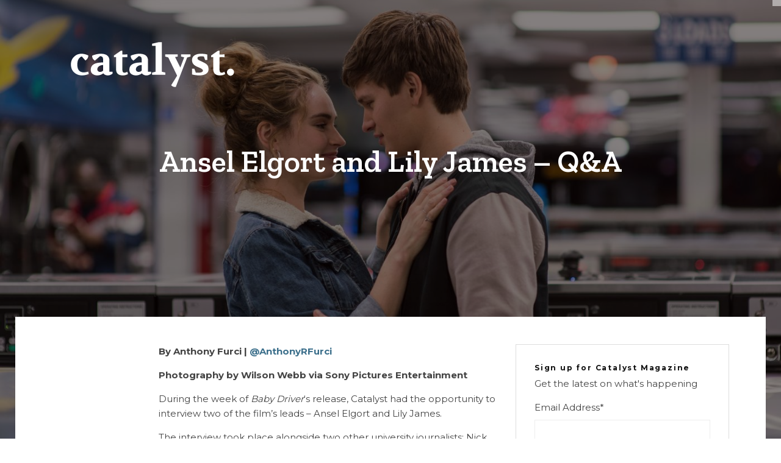

--- FILE ---
content_type: text/html; charset=UTF-8
request_url: https://rmitcatalyst.com/2017/07/21/ansel-elgort-and-lily-james-qa/
body_size: 27839
content:
<!DOCTYPE html>
<html lang="en-AU">
<head>
	<meta charset="UTF-8">
			<meta name="viewport" content="width=device-width, initial-scale=1">
		<link rel="profile" href="http://gmpg.org/xfn/11">
		<meta name="theme-color" content="#8abd91">
	<title>Ansel Elgort and Lily James &#8211; Q&#038;A &#8211; Catalyst</title>
<meta name='robots' content='max-image-preview:large' />
	<style>img:is([sizes="auto" i], [sizes^="auto," i]) { contain-intrinsic-size: 3000px 1500px }</style>
	<link rel='dns-prefetch' href='//fonts.googleapis.com' />
<link rel="alternate" type="application/rss+xml" title="Catalyst &raquo; Feed" href="https://rmitcatalyst.com/feed/" />
<link rel="alternate" type="application/rss+xml" title="Catalyst &raquo; Comments Feed" href="https://rmitcatalyst.com/comments/feed/" />
<link rel="alternate" type="application/rss+xml" title="Catalyst &raquo; Ansel Elgort and Lily James &#8211; Q&#038;A Comments Feed" href="https://rmitcatalyst.com/2017/07/21/ansel-elgort-and-lily-james-qa/feed/" />
<script type="text/javascript">
/* <![CDATA[ */
window._wpemojiSettings = {"baseUrl":"https:\/\/s.w.org\/images\/core\/emoji\/16.0.1\/72x72\/","ext":".png","svgUrl":"https:\/\/s.w.org\/images\/core\/emoji\/16.0.1\/svg\/","svgExt":".svg","source":{"concatemoji":"https:\/\/rmitcatalyst.com\/wp-includes\/js\/wp-emoji-release.min.js?ver=6.8.3"}};
/*! This file is auto-generated */
!function(s,n){var o,i,e;function c(e){try{var t={supportTests:e,timestamp:(new Date).valueOf()};sessionStorage.setItem(o,JSON.stringify(t))}catch(e){}}function p(e,t,n){e.clearRect(0,0,e.canvas.width,e.canvas.height),e.fillText(t,0,0);var t=new Uint32Array(e.getImageData(0,0,e.canvas.width,e.canvas.height).data),a=(e.clearRect(0,0,e.canvas.width,e.canvas.height),e.fillText(n,0,0),new Uint32Array(e.getImageData(0,0,e.canvas.width,e.canvas.height).data));return t.every(function(e,t){return e===a[t]})}function u(e,t){e.clearRect(0,0,e.canvas.width,e.canvas.height),e.fillText(t,0,0);for(var n=e.getImageData(16,16,1,1),a=0;a<n.data.length;a++)if(0!==n.data[a])return!1;return!0}function f(e,t,n,a){switch(t){case"flag":return n(e,"\ud83c\udff3\ufe0f\u200d\u26a7\ufe0f","\ud83c\udff3\ufe0f\u200b\u26a7\ufe0f")?!1:!n(e,"\ud83c\udde8\ud83c\uddf6","\ud83c\udde8\u200b\ud83c\uddf6")&&!n(e,"\ud83c\udff4\udb40\udc67\udb40\udc62\udb40\udc65\udb40\udc6e\udb40\udc67\udb40\udc7f","\ud83c\udff4\u200b\udb40\udc67\u200b\udb40\udc62\u200b\udb40\udc65\u200b\udb40\udc6e\u200b\udb40\udc67\u200b\udb40\udc7f");case"emoji":return!a(e,"\ud83e\udedf")}return!1}function g(e,t,n,a){var r="undefined"!=typeof WorkerGlobalScope&&self instanceof WorkerGlobalScope?new OffscreenCanvas(300,150):s.createElement("canvas"),o=r.getContext("2d",{willReadFrequently:!0}),i=(o.textBaseline="top",o.font="600 32px Arial",{});return e.forEach(function(e){i[e]=t(o,e,n,a)}),i}function t(e){var t=s.createElement("script");t.src=e,t.defer=!0,s.head.appendChild(t)}"undefined"!=typeof Promise&&(o="wpEmojiSettingsSupports",i=["flag","emoji"],n.supports={everything:!0,everythingExceptFlag:!0},e=new Promise(function(e){s.addEventListener("DOMContentLoaded",e,{once:!0})}),new Promise(function(t){var n=function(){try{var e=JSON.parse(sessionStorage.getItem(o));if("object"==typeof e&&"number"==typeof e.timestamp&&(new Date).valueOf()<e.timestamp+604800&&"object"==typeof e.supportTests)return e.supportTests}catch(e){}return null}();if(!n){if("undefined"!=typeof Worker&&"undefined"!=typeof OffscreenCanvas&&"undefined"!=typeof URL&&URL.createObjectURL&&"undefined"!=typeof Blob)try{var e="postMessage("+g.toString()+"("+[JSON.stringify(i),f.toString(),p.toString(),u.toString()].join(",")+"));",a=new Blob([e],{type:"text/javascript"}),r=new Worker(URL.createObjectURL(a),{name:"wpTestEmojiSupports"});return void(r.onmessage=function(e){c(n=e.data),r.terminate(),t(n)})}catch(e){}c(n=g(i,f,p,u))}t(n)}).then(function(e){for(var t in e)n.supports[t]=e[t],n.supports.everything=n.supports.everything&&n.supports[t],"flag"!==t&&(n.supports.everythingExceptFlag=n.supports.everythingExceptFlag&&n.supports[t]);n.supports.everythingExceptFlag=n.supports.everythingExceptFlag&&!n.supports.flag,n.DOMReady=!1,n.readyCallback=function(){n.DOMReady=!0}}).then(function(){return e}).then(function(){var e;n.supports.everything||(n.readyCallback(),(e=n.source||{}).concatemoji?t(e.concatemoji):e.wpemoji&&e.twemoji&&(t(e.twemoji),t(e.wpemoji)))}))}((window,document),window._wpemojiSettings);
/* ]]> */
</script>
<link rel='stylesheet' id='flick-css' href='https://rmitcatalyst.com/wp-content/plugins/mailchimp/css/flick/flick.css?ver=6.8.3' type='text/css' media='all' />
<link rel='stylesheet' id='mailchimpSF_main_css-css' href='https://rmitcatalyst.com/?mcsf_action=main_css&#038;ver=6.8.3' type='text/css' media='all' />
<!--[if IE]>
<link rel='stylesheet' id='mailchimpSF_ie_css-css' href='https://rmitcatalyst.com/wp-content/plugins/mailchimp/css/ie.css?ver=6.8.3' type='text/css' media='all' />
<![endif]-->
<style id='wp-emoji-styles-inline-css' type='text/css'>

	img.wp-smiley, img.emoji {
		display: inline !important;
		border: none !important;
		box-shadow: none !important;
		height: 1em !important;
		width: 1em !important;
		margin: 0 0.07em !important;
		vertical-align: -0.1em !important;
		background: none !important;
		padding: 0 !important;
	}
</style>
<link rel='stylesheet' id='wp-block-library-css' href='https://rmitcatalyst.com/wp-includes/css/dist/block-library/style.min.css?ver=6.8.3' type='text/css' media='all' />
<style id='classic-theme-styles-inline-css' type='text/css'>
/*! This file is auto-generated */
.wp-block-button__link{color:#fff;background-color:#32373c;border-radius:9999px;box-shadow:none;text-decoration:none;padding:calc(.667em + 2px) calc(1.333em + 2px);font-size:1.125em}.wp-block-file__button{background:#32373c;color:#fff;text-decoration:none}
</style>
<link rel='stylesheet' id='wp-components-css' href='https://rmitcatalyst.com/wp-includes/css/dist/components/style.min.css?ver=6.8.3' type='text/css' media='all' />
<link rel='stylesheet' id='wp-preferences-css' href='https://rmitcatalyst.com/wp-includes/css/dist/preferences/style.min.css?ver=6.8.3' type='text/css' media='all' />
<link rel='stylesheet' id='wp-block-editor-css' href='https://rmitcatalyst.com/wp-includes/css/dist/block-editor/style.min.css?ver=6.8.3' type='text/css' media='all' />
<link rel='stylesheet' id='popup-maker-block-library-style-css' href='https://rmitcatalyst.com/wp-content/plugins/popup-maker/dist/packages/block-library-style.css?ver=dbea705cfafe089d65f1' type='text/css' media='all' />
<link rel='stylesheet' id='lets-info-up-block-css' href='https://rmitcatalyst.com/wp-content/plugins/lets-info-up/frontend/css/style.min.css?ver=1.4.7' type='text/css' media='all' />
<link rel='stylesheet' id='mediaelement-css' href='https://rmitcatalyst.com/wp-includes/js/mediaelement/mediaelementplayer-legacy.min.css?ver=4.2.17' type='text/css' media='all' />
<link rel='stylesheet' id='wp-mediaelement-css' href='https://rmitcatalyst.com/wp-includes/js/mediaelement/wp-mediaelement.min.css?ver=6.8.3' type='text/css' media='all' />
<style id='jetpack-sharing-buttons-style-inline-css' type='text/css'>
.jetpack-sharing-buttons__services-list{display:flex;flex-direction:row;flex-wrap:wrap;gap:0;list-style-type:none;margin:5px;padding:0}.jetpack-sharing-buttons__services-list.has-small-icon-size{font-size:12px}.jetpack-sharing-buttons__services-list.has-normal-icon-size{font-size:16px}.jetpack-sharing-buttons__services-list.has-large-icon-size{font-size:24px}.jetpack-sharing-buttons__services-list.has-huge-icon-size{font-size:36px}@media print{.jetpack-sharing-buttons__services-list{display:none!important}}.editor-styles-wrapper .wp-block-jetpack-sharing-buttons{gap:0;padding-inline-start:0}ul.jetpack-sharing-buttons__services-list.has-background{padding:1.25em 2.375em}
</style>
<style id='global-styles-inline-css' type='text/css'>
:root{--wp--preset--aspect-ratio--square: 1;--wp--preset--aspect-ratio--4-3: 4/3;--wp--preset--aspect-ratio--3-4: 3/4;--wp--preset--aspect-ratio--3-2: 3/2;--wp--preset--aspect-ratio--2-3: 2/3;--wp--preset--aspect-ratio--16-9: 16/9;--wp--preset--aspect-ratio--9-16: 9/16;--wp--preset--color--black: #000000;--wp--preset--color--cyan-bluish-gray: #abb8c3;--wp--preset--color--white: #ffffff;--wp--preset--color--pale-pink: #f78da7;--wp--preset--color--vivid-red: #cf2e2e;--wp--preset--color--luminous-vivid-orange: #ff6900;--wp--preset--color--luminous-vivid-amber: #fcb900;--wp--preset--color--light-green-cyan: #7bdcb5;--wp--preset--color--vivid-green-cyan: #00d084;--wp--preset--color--pale-cyan-blue: #8ed1fc;--wp--preset--color--vivid-cyan-blue: #0693e3;--wp--preset--color--vivid-purple: #9b51e0;--wp--preset--gradient--vivid-cyan-blue-to-vivid-purple: linear-gradient(135deg,rgba(6,147,227,1) 0%,rgb(155,81,224) 100%);--wp--preset--gradient--light-green-cyan-to-vivid-green-cyan: linear-gradient(135deg,rgb(122,220,180) 0%,rgb(0,208,130) 100%);--wp--preset--gradient--luminous-vivid-amber-to-luminous-vivid-orange: linear-gradient(135deg,rgba(252,185,0,1) 0%,rgba(255,105,0,1) 100%);--wp--preset--gradient--luminous-vivid-orange-to-vivid-red: linear-gradient(135deg,rgba(255,105,0,1) 0%,rgb(207,46,46) 100%);--wp--preset--gradient--very-light-gray-to-cyan-bluish-gray: linear-gradient(135deg,rgb(238,238,238) 0%,rgb(169,184,195) 100%);--wp--preset--gradient--cool-to-warm-spectrum: linear-gradient(135deg,rgb(74,234,220) 0%,rgb(151,120,209) 20%,rgb(207,42,186) 40%,rgb(238,44,130) 60%,rgb(251,105,98) 80%,rgb(254,248,76) 100%);--wp--preset--gradient--blush-light-purple: linear-gradient(135deg,rgb(255,206,236) 0%,rgb(152,150,240) 100%);--wp--preset--gradient--blush-bordeaux: linear-gradient(135deg,rgb(254,205,165) 0%,rgb(254,45,45) 50%,rgb(107,0,62) 100%);--wp--preset--gradient--luminous-dusk: linear-gradient(135deg,rgb(255,203,112) 0%,rgb(199,81,192) 50%,rgb(65,88,208) 100%);--wp--preset--gradient--pale-ocean: linear-gradient(135deg,rgb(255,245,203) 0%,rgb(182,227,212) 50%,rgb(51,167,181) 100%);--wp--preset--gradient--electric-grass: linear-gradient(135deg,rgb(202,248,128) 0%,rgb(113,206,126) 100%);--wp--preset--gradient--midnight: linear-gradient(135deg,rgb(2,3,129) 0%,rgb(40,116,252) 100%);--wp--preset--font-size--small: 13px;--wp--preset--font-size--medium: 20px;--wp--preset--font-size--large: 36px;--wp--preset--font-size--x-large: 42px;--wp--preset--spacing--20: 0.44rem;--wp--preset--spacing--30: 0.67rem;--wp--preset--spacing--40: 1rem;--wp--preset--spacing--50: 1.5rem;--wp--preset--spacing--60: 2.25rem;--wp--preset--spacing--70: 3.38rem;--wp--preset--spacing--80: 5.06rem;--wp--preset--shadow--natural: 6px 6px 9px rgba(0, 0, 0, 0.2);--wp--preset--shadow--deep: 12px 12px 50px rgba(0, 0, 0, 0.4);--wp--preset--shadow--sharp: 6px 6px 0px rgba(0, 0, 0, 0.2);--wp--preset--shadow--outlined: 6px 6px 0px -3px rgba(255, 255, 255, 1), 6px 6px rgba(0, 0, 0, 1);--wp--preset--shadow--crisp: 6px 6px 0px rgba(0, 0, 0, 1);}:where(.is-layout-flex){gap: 0.5em;}:where(.is-layout-grid){gap: 0.5em;}body .is-layout-flex{display: flex;}.is-layout-flex{flex-wrap: wrap;align-items: center;}.is-layout-flex > :is(*, div){margin: 0;}body .is-layout-grid{display: grid;}.is-layout-grid > :is(*, div){margin: 0;}:where(.wp-block-columns.is-layout-flex){gap: 2em;}:where(.wp-block-columns.is-layout-grid){gap: 2em;}:where(.wp-block-post-template.is-layout-flex){gap: 1.25em;}:where(.wp-block-post-template.is-layout-grid){gap: 1.25em;}.has-black-color{color: var(--wp--preset--color--black) !important;}.has-cyan-bluish-gray-color{color: var(--wp--preset--color--cyan-bluish-gray) !important;}.has-white-color{color: var(--wp--preset--color--white) !important;}.has-pale-pink-color{color: var(--wp--preset--color--pale-pink) !important;}.has-vivid-red-color{color: var(--wp--preset--color--vivid-red) !important;}.has-luminous-vivid-orange-color{color: var(--wp--preset--color--luminous-vivid-orange) !important;}.has-luminous-vivid-amber-color{color: var(--wp--preset--color--luminous-vivid-amber) !important;}.has-light-green-cyan-color{color: var(--wp--preset--color--light-green-cyan) !important;}.has-vivid-green-cyan-color{color: var(--wp--preset--color--vivid-green-cyan) !important;}.has-pale-cyan-blue-color{color: var(--wp--preset--color--pale-cyan-blue) !important;}.has-vivid-cyan-blue-color{color: var(--wp--preset--color--vivid-cyan-blue) !important;}.has-vivid-purple-color{color: var(--wp--preset--color--vivid-purple) !important;}.has-black-background-color{background-color: var(--wp--preset--color--black) !important;}.has-cyan-bluish-gray-background-color{background-color: var(--wp--preset--color--cyan-bluish-gray) !important;}.has-white-background-color{background-color: var(--wp--preset--color--white) !important;}.has-pale-pink-background-color{background-color: var(--wp--preset--color--pale-pink) !important;}.has-vivid-red-background-color{background-color: var(--wp--preset--color--vivid-red) !important;}.has-luminous-vivid-orange-background-color{background-color: var(--wp--preset--color--luminous-vivid-orange) !important;}.has-luminous-vivid-amber-background-color{background-color: var(--wp--preset--color--luminous-vivid-amber) !important;}.has-light-green-cyan-background-color{background-color: var(--wp--preset--color--light-green-cyan) !important;}.has-vivid-green-cyan-background-color{background-color: var(--wp--preset--color--vivid-green-cyan) !important;}.has-pale-cyan-blue-background-color{background-color: var(--wp--preset--color--pale-cyan-blue) !important;}.has-vivid-cyan-blue-background-color{background-color: var(--wp--preset--color--vivid-cyan-blue) !important;}.has-vivid-purple-background-color{background-color: var(--wp--preset--color--vivid-purple) !important;}.has-black-border-color{border-color: var(--wp--preset--color--black) !important;}.has-cyan-bluish-gray-border-color{border-color: var(--wp--preset--color--cyan-bluish-gray) !important;}.has-white-border-color{border-color: var(--wp--preset--color--white) !important;}.has-pale-pink-border-color{border-color: var(--wp--preset--color--pale-pink) !important;}.has-vivid-red-border-color{border-color: var(--wp--preset--color--vivid-red) !important;}.has-luminous-vivid-orange-border-color{border-color: var(--wp--preset--color--luminous-vivid-orange) !important;}.has-luminous-vivid-amber-border-color{border-color: var(--wp--preset--color--luminous-vivid-amber) !important;}.has-light-green-cyan-border-color{border-color: var(--wp--preset--color--light-green-cyan) !important;}.has-vivid-green-cyan-border-color{border-color: var(--wp--preset--color--vivid-green-cyan) !important;}.has-pale-cyan-blue-border-color{border-color: var(--wp--preset--color--pale-cyan-blue) !important;}.has-vivid-cyan-blue-border-color{border-color: var(--wp--preset--color--vivid-cyan-blue) !important;}.has-vivid-purple-border-color{border-color: var(--wp--preset--color--vivid-purple) !important;}.has-vivid-cyan-blue-to-vivid-purple-gradient-background{background: var(--wp--preset--gradient--vivid-cyan-blue-to-vivid-purple) !important;}.has-light-green-cyan-to-vivid-green-cyan-gradient-background{background: var(--wp--preset--gradient--light-green-cyan-to-vivid-green-cyan) !important;}.has-luminous-vivid-amber-to-luminous-vivid-orange-gradient-background{background: var(--wp--preset--gradient--luminous-vivid-amber-to-luminous-vivid-orange) !important;}.has-luminous-vivid-orange-to-vivid-red-gradient-background{background: var(--wp--preset--gradient--luminous-vivid-orange-to-vivid-red) !important;}.has-very-light-gray-to-cyan-bluish-gray-gradient-background{background: var(--wp--preset--gradient--very-light-gray-to-cyan-bluish-gray) !important;}.has-cool-to-warm-spectrum-gradient-background{background: var(--wp--preset--gradient--cool-to-warm-spectrum) !important;}.has-blush-light-purple-gradient-background{background: var(--wp--preset--gradient--blush-light-purple) !important;}.has-blush-bordeaux-gradient-background{background: var(--wp--preset--gradient--blush-bordeaux) !important;}.has-luminous-dusk-gradient-background{background: var(--wp--preset--gradient--luminous-dusk) !important;}.has-pale-ocean-gradient-background{background: var(--wp--preset--gradient--pale-ocean) !important;}.has-electric-grass-gradient-background{background: var(--wp--preset--gradient--electric-grass) !important;}.has-midnight-gradient-background{background: var(--wp--preset--gradient--midnight) !important;}.has-small-font-size{font-size: var(--wp--preset--font-size--small) !important;}.has-medium-font-size{font-size: var(--wp--preset--font-size--medium) !important;}.has-large-font-size{font-size: var(--wp--preset--font-size--large) !important;}.has-x-large-font-size{font-size: var(--wp--preset--font-size--x-large) !important;}
:where(.wp-block-post-template.is-layout-flex){gap: 1.25em;}:where(.wp-block-post-template.is-layout-grid){gap: 1.25em;}
:where(.wp-block-columns.is-layout-flex){gap: 2em;}:where(.wp-block-columns.is-layout-grid){gap: 2em;}
:root :where(.wp-block-pullquote){font-size: 1.5em;line-height: 1.6;}
</style>
<link rel='stylesheet' id='lets-review-api-css' href='https://rmitcatalyst.com/wp-content/plugins/lets-review/assets/css/style-api.min.css?ver=3.4.1' type='text/css' media='all' />
<link rel='stylesheet' id='font-awesome-css' href='https://rmitcatalyst.com/wp-content/plugins/lets-review/assets/fonts/fontawesome/css/fontawesome.min.css?ver=3.4.1' type='text/css' media='all' />
<link rel='stylesheet' id='font-awesome-regular-css' href='https://rmitcatalyst.com/wp-content/plugins/lets-review/assets/fonts/fontawesome/css/regular.min.css?ver=3.4.1' type='text/css' media='all' />
<link rel='stylesheet' id='font-awesome-solid-css' href='https://rmitcatalyst.com/wp-content/plugins/lets-review/assets/fonts/fontawesome/css/solid.min.css?ver=3.4.1' type='text/css' media='all' />
<link rel='stylesheet' id='lets-live-blog-css' href='https://rmitcatalyst.com/wp-content/plugins/lets-live-blog/frontend/css/style.min.css?ver=1.2.1' type='text/css' media='all' />
<link rel='stylesheet' id='zeen-style-css' href='https://rmitcatalyst.com/wp-content/themes/zeen/assets/css/style.min.css?ver=4.2.4' type='text/css' media='all' />
<style id='zeen-style-inline-css' type='text/css'>
.content-bg, .block-skin-5:not(.skin-inner), .block-skin-5.skin-inner > .tipi-row-inner-style, .article-layout-skin-1.title-cut-bl .hero-wrap .meta:before, .article-layout-skin-1.title-cut-bc .hero-wrap .meta:before, .article-layout-skin-1.title-cut-bl .hero-wrap .share-it:before, .article-layout-skin-1.title-cut-bc .hero-wrap .share-it:before, .standard-archive .page-header, .skin-dark .flickity-viewport, .zeen__var__options label { background: #ffffff;}a.zeen-pin-it{position: absolute}.background.mask {background-color: transparent}.side-author__wrap .mask a {display:inline-block;height:70px}.timed-pup,.modal-wrap {position:fixed;visibility:hidden}.to-top__fixed .to-top a{background-color:#000000; color: #fff}.site-inner { background-color: #fff; }.splitter svg g { fill: #fff; }.inline-post .block article .title { font-size: 20px;}.fontfam-1 { font-family: 'Zilla Slab',serif!important;}input,input[type="number"],.body-f1, .quotes-f1 blockquote, .quotes-f1 q, .by-f1 .byline, .sub-f1 .subtitle, .wh-f1 .widget-title, .headings-f1 h1, .headings-f1 h2, .headings-f1 h3, .headings-f1 h4, .headings-f1 h5, .headings-f1 h6, .font-1, div.jvectormap-tip {font-family:'Zilla Slab',serif;font-weight: 600;font-style: normal;}.fontfam-2 { font-family:'Montserrat',sans-serif!important; }input[type=submit], button, .tipi-button,.button,.wpcf7-submit,.button__back__home,.body-f2, .quotes-f2 blockquote, .quotes-f2 q, .by-f2 .byline, .sub-f2 .subtitle, .wh-f2 .widget-title, .headings-f2 h1, .headings-f2 h2, .headings-f2 h3, .headings-f2 h4, .headings-f2 h5, .headings-f2 h6, .font-2 {font-family:'Montserrat',sans-serif;font-weight: 400;font-style: normal;}.fontfam-3 { font-family:'Montserrat',sans-serif!important;}.body-f3, .quotes-f3 blockquote, .quotes-f3 q, .by-f3 .byline, .sub-f3 .subtitle, .wh-f3 .widget-title, .headings-f3 h1, .headings-f3 h2, .headings-f3 h3, .headings-f3 h4, .headings-f3 h5, .headings-f3 h6, .font-3 {font-family:'Montserrat',sans-serif;font-style: normal;font-weight: 100;}.tipi-row, .tipi-builder-on .contents-wrap > p { max-width: 1230px ; }.slider-columns--3 article { width: 360px }.slider-columns--2 article { width: 555px }.slider-columns--4 article { width: 262.5px }.single .site-content .tipi-row { max-width: 1230px ; }.single-product .site-content .tipi-row { max-width: 1230px ; }.date--secondary { color: #f8d92f; }.date--main { color: #8abd91; }.global-accent-border { border-color: #8abd91; }.trending-accent-border { border-color: #8abd91; }.trending-accent-bg { border-color: #8abd91; }.wpcf7-submit, .tipi-button.block-loader { background: #18181e; }.wpcf7-submit:hover, .tipi-button.block-loader:hover { background: #111; }.tipi-button.block-loader { color: #fff!important; }.wpcf7-submit { background: #18181e; }.wpcf7-submit:hover { background: #111; }.global-accent-bg, .icon-base-2:hover .icon-bg, #progress { background-color: #8abd91; }.global-accent-text, .mm-submenu-2 .mm-51 .menu-wrap > .sub-menu > li > a { color: #8abd91; }body { color:#444;}.excerpt { color:#444;}.mode--alt--b .excerpt, .block-skin-2 .excerpt, .block-skin-2 .preview-classic .custom-button__fill-2 { color:#888!important;}.read-more-wrap { color:#767676;}.logo-fallback a { color:#000!important;}.site-mob-header .logo-fallback a { color:#000!important;}blockquote:not(.comment-excerpt) { color:#111;}.mode--alt--b blockquote:not(.comment-excerpt), .mode--alt--b .block-skin-0.block-wrap-quote .block-wrap-quote blockquote:not(.comment-excerpt), .mode--alt--b .block-skin-0.block-wrap-quote .block-wrap-quote blockquote:not(.comment-excerpt) span { color:#fff!important;}.byline, .byline a { color:#888;}.mode--alt--b .block-wrap-classic .byline, .mode--alt--b .block-wrap-classic .byline a, .mode--alt--b .block-wrap-thumbnail .byline, .mode--alt--b .block-wrap-thumbnail .byline a, .block-skin-2 .byline a, .block-skin-2 .byline { color:#888;}.preview-classic .meta .title, .preview-thumbnail .meta .title,.preview-56 .meta .title{ color:#111;}h1, h2, h3, h4, h5, h6, .block-title { color:#111;}.sidebar-widget  .widget-title { color:#111!important;}.link-color-wrap a, .woocommerce-Tabs-panel--description a { color: #3d708c; }.mode--alt--b .link-color-wrap a, .mode--alt--b .woocommerce-Tabs-panel--description a { color: #888; }.copyright, .site-footer .bg-area-inner .copyright a { color: #8e8e8e; }.link-color-wrap a:hover { color: #000; }.mode--alt--b .link-color-wrap a:hover { color: #555; }body{line-height:1.66}input[type=submit], button, .tipi-button,.button,.wpcf7-submit,.button__back__home{letter-spacing:0.03em}.sub-menu a:not(.tipi-button){letter-spacing:0.1em}.widget-title{letter-spacing:0.15em}html, body{font-size:15px}.byline{font-size:12px}input[type=submit], button, .tipi-button,.button,.wpcf7-submit,.button__back__home{font-size:11px}.excerpt{font-size:15px}.logo-fallback, .secondary-wrap .logo-fallback a{font-size:22px}.logo span{font-size:12px}.breadcrumbs{font-size:10px}.hero-meta.tipi-s-typo .title{font-size:20px}.hero-meta.tipi-s-typo .subtitle{font-size:15px}.hero-meta.tipi-m-typo .title{font-size:20px}.hero-meta.tipi-m-typo .subtitle{font-size:15px}.hero-meta.tipi-xl-typo .title{font-size:20px}.hero-meta.tipi-xl-typo .subtitle{font-size:15px}.block-html-content h1, .single-content .entry-content h1{font-size:20px}.block-html-content h2, .single-content .entry-content h2{font-size:20px}.block-html-content h3, .single-content .entry-content h3{font-size:20px}.block-html-content h4, .single-content .entry-content h4{font-size:20px}.block-html-content h5, .single-content .entry-content h5{font-size:18px}.footer-block-links{font-size:8px}blockquote, q{font-size:20px}.site-footer .copyright{font-size:12px}.footer-navigation{font-size:12px}.site-footer .menu-icons{font-size:12px}.block-title, .page-title{font-size:24px}.block-subtitle{font-size:18px}.block-col-self .preview-2 .title{font-size:22px}.block-wrap-classic .tipi-m-typo .title-wrap .title{font-size:22px}.tipi-s-typo .title, .ppl-s-3 .tipi-s-typo .title, .zeen-col--wide .ppl-s-3 .tipi-s-typo .title, .preview-1 .title, .preview-21:not(.tipi-xs-typo) .title{font-size:22px}.tipi-xs-typo .title, .tipi-basket-wrap .basket-item .title{font-size:15px}.meta .read-more-wrap{font-size:11px}.widget-title{font-size:12px}.split-1:not(.preview-thumbnail) .mask{-webkit-flex: 0 0 calc( 34% - 15px);
					-ms-flex: 0 0 calc( 34% - 15px);
					flex: 0 0 calc( 34% - 15px);
					width: calc( 34% - 15px);}.preview-thumbnail .mask{-webkit-flex: 0 0 65px;
					-ms-flex: 0 0 65px;
					flex: 0 0 65px;
					width: 65px;}.footer-lower-area{padding-top:40px}.footer-lower-area{padding-bottom:40px}.footer-upper-area{padding-bottom:40px}.footer-upper-area{padding-top:40px}.footer-widget-wrap{padding-bottom:40px}.footer-widget-wrap{padding-top:40px}.tipi-button-cta-header{font-size:12px}.tipi-button.block-loader, .wpcf7-submit, .mc4wp-form-fields button { font-weight: 700;}.main-navigation .horizontal-menu, .main-navigation .menu-item, .main-navigation .menu-icon .menu-icon--text,  .main-navigation .tipi-i-search span { font-weight: 700;}.secondary-wrap .menu-secondary li, .secondary-wrap .menu-item, .secondary-wrap .menu-icon .menu-icon--text {font-weight: 700;}.footer-lower-area, .footer-lower-area .menu-item, .footer-lower-area .menu-icon span {font-weight: 700;}.widget-title {font-weight: 700!important;}input[type=submit], button, .tipi-button,.button,.wpcf7-submit,.button__back__home{ text-transform: uppercase; }.entry-title{ text-transform: none; }.logo-fallback{ text-transform: none; }.block-wrap-slider .title-wrap .title{ text-transform: none; }.block-wrap-grid .title-wrap .title, .tile-design-4 .meta .title-wrap .title{ text-transform: none; }.block-wrap-classic .title-wrap .title{ text-transform: none; }.block-title{ text-transform: none; }.meta .excerpt .read-more{ text-transform: uppercase; }.preview-grid .read-more{ text-transform: uppercase; }.block-subtitle{ text-transform: none; }.byline{ text-transform: none; }.widget-title{ text-transform: none; }.main-navigation .menu-item, .main-navigation .menu-icon .menu-icon--text{ text-transform: uppercase; }.secondary-navigation, .secondary-wrap .menu-icon .menu-icon--text{ text-transform: uppercase; }.footer-lower-area .menu-item, .footer-lower-area .menu-icon span{ text-transform: uppercase; }.sub-menu a:not(.tipi-button){ text-transform: none; }.site-mob-header .menu-item, .site-mob-header .menu-icon span{ text-transform: uppercase; }.single-content .entry-content h1, .single-content .entry-content h2, .single-content .entry-content h3, .single-content .entry-content h4, .single-content .entry-content h5, .single-content .entry-content h6, .meta__full h1, .meta__full h2, .meta__full h3, .meta__full h4, .meta__full h5, .bbp__thread__title{ text-transform: none; }.mm-submenu-2 .mm-11 .menu-wrap > *, .mm-submenu-2 .mm-31 .menu-wrap > *, .mm-submenu-2 .mm-21 .menu-wrap > *, .mm-submenu-2 .mm-51 .menu-wrap > *  { border-top: 3px solid transparent; }.separation-border { margin-bottom: 30px; }.load-more-wrap-1 { padding-top: 30px; }.block-wrap-classic .inf-spacer + .block:not(.block-62) { margin-top: 30px; }.block-title-wrap-style .block-title:after, .block-title-wrap-style .block-title:before { border-top: 1px #eee solid;}.separation-border-v { background: #eee;}.separation-border-v { height: calc( 100% -  30px - 1px); }@media only screen and (max-width: 480px) {.separation-border { margin-bottom: 30px;}}.sidebar-wrap .sidebar { padding-right: 30px; padding-left: 30px; padding-top:0px; padding-bottom:0px; }.sidebar-left .sidebar-wrap .sidebar { padding-right: 30px; padding-left: 30px; }@media only screen and (min-width: 481px) {}@media only screen and (max-width: 767px) {.mobile__design--side .mask {
		width: calc( 34% - 15px);
	}}@media only screen and (min-width: 768px) {input[type=submit], button, .tipi-button,.button,.wpcf7-submit,.button__back__home{letter-spacing:0.09em}.hero-meta.tipi-s-typo .title{font-size:30px}.hero-meta.tipi-s-typo .subtitle{font-size:18px}.hero-meta.tipi-m-typo .title{font-size:30px}.hero-meta.tipi-m-typo .subtitle{font-size:18px}.hero-meta.tipi-xl-typo .title{font-size:30px}.hero-meta.tipi-xl-typo .subtitle{font-size:18px}.block-html-content h1, .single-content .entry-content h1{font-size:30px}.block-html-content h2, .single-content .entry-content h2{font-size:30px}.block-html-content h3, .single-content .entry-content h3{font-size:24px}.block-html-content h4, .single-content .entry-content h4{font-size:24px}blockquote, q{font-size:25px}.main-navigation, .main-navigation .menu-icon--text{font-size:12px}.sub-menu a:not(.tipi-button){font-size:12px}.main-navigation .menu-icon, .main-navigation .trending-icon-solo{font-size:12px}.secondary-wrap-v .standard-drop>a,.secondary-wrap, .secondary-wrap a, .secondary-wrap .menu-icon--text{font-size:11px}.secondary-wrap .menu-icon, .secondary-wrap .menu-icon a, .secondary-wrap .trending-icon-solo{font-size:13px}.layout-side-info .details{width:130px;float:left}.title-contrast .hero-wrap { height: calc( 100vh - 160px ); }.block-col-self .block-71 .tipi-s-typo .title { font-size: 18px; }.zeen-col--narrow .block-wrap-classic .tipi-m-typo .title-wrap .title { font-size: 18px; }.mode--alt--b .footer-widget-area:not(.footer-widget-area-1) + .footer-lower-area { border-top:1px #333333 solid ; }.footer-widget-wrap { border-right:1px #333333 solid ; }.footer-widget-wrap .widget_search form, .footer-widget-wrap select { border-color:#333333; }.footer-widget-wrap .zeen-widget { border-bottom:1px #333333 solid ; }.footer-widget-wrap .zeen-widget .preview-thumbnail { border-bottom-color: #333333;}.secondary-wrap .menu-padding, .secondary-wrap .ul-padding > li > a {
			padding-top: 10px;
			padding-bottom: 10px;
		}}@media only screen and (min-width: 1240px) {.hero-l .single-content {padding-top: 45px}.align-fs .contents-wrap .video-wrap, .align-fs-center .aligncenter.size-full, .align-fs-center .wp-caption.aligncenter .size-full, .align-fs-center .tiled-gallery, .align-fs .alignwide { width: 1170px; }.align-fs .contents-wrap .video-wrap { height: 658px; }.has-bg .align-fs .contents-wrap .video-wrap, .has-bg .align-fs .alignwide, .has-bg .align-fs-center .aligncenter.size-full, .has-bg .align-fs-center .wp-caption.aligncenter .size-full, .has-bg .align-fs-center .tiled-gallery { width: 1230px; }.has-bg .align-fs .contents-wrap .video-wrap { height: 691px; }.logo-fallback, .secondary-wrap .logo-fallback a{font-size:30px}.hero-meta.tipi-s-typo .title{font-size:36px}.hero-meta.tipi-m-typo .title{font-size:44px}.hero-meta.tipi-xl-typo .title{font-size:50px}.block-html-content h1, .single-content .entry-content h1{font-size:44px}.block-html-content h2, .single-content .entry-content h2{font-size:40px}.block-html-content h3, .single-content .entry-content h3{font-size:30px}.block-html-content h4, .single-content .entry-content h4{font-size:20px}.block-title, .page-title{font-size:40px}.block-subtitle{font-size:20px}.block-col-self .preview-2 .title{font-size:36px}.block-wrap-classic .tipi-m-typo .title-wrap .title{font-size:30px}.tipi-s-typo .title, .ppl-s-3 .tipi-s-typo .title, .zeen-col--wide .ppl-s-3 .tipi-s-typo .title, .preview-1 .title, .preview-21:not(.tipi-xs-typo) .title{font-size:24px}.split-1:not(.preview-thumbnail) .mask{-webkit-flex: 0 0 calc( 50% - 15px);
					-ms-flex: 0 0 calc( 50% - 15px);
					flex: 0 0 calc( 50% - 15px);
					width: calc( 50% - 15px);}.footer-lower-area{padding-top:90px}.footer-lower-area{padding-bottom:90px}.footer-upper-area{padding-bottom:50px}.footer-upper-area{padding-top:50px}.footer-widget-wrap{padding-bottom:50px}.footer-widget-wrap{padding-top:50px}}.main-menu-bar-color-1 .current-menu-item > a, .main-menu-bar-color-1 .menu-main-menu > .dropper.active:not(.current-menu-item) > a { background-color: #111;}.site-header a { color: #111; }.site-skin-3.content-subscribe, .site-skin-3.content-subscribe .subtitle, .site-skin-3.content-subscribe input, .site-skin-3.content-subscribe h2 { color: #fff; } .site-skin-3.content-subscribe input[type="email"] { border-color: #fff; }.footer-widget-wrap .widget_search form { border-color:#333; }.sidebar-wrap .sidebar { border:1px #ddd solid ; }.content-area .zeen-widget { border: 0 #ddd solid ; border-width: 0 0 1px 0; }.content-area .zeen-widget { padding:30px 0px 30px; }.grid-image-1 .mask-overlay { background-color: #1a1d1e ; }.with-fi.preview-grid,.with-fi.preview-grid .byline,.with-fi.preview-grid .subtitle, .with-fi.preview-grid a { color: #fff; }.preview-grid .mask-overlay { opacity: 0.2 ; }@media (pointer: fine) {.preview-grid:hover .mask-overlay { opacity: 0.6 ; }}.slider-image-1 .mask-overlay { background-color: #1a1d1e ; }.with-fi.preview-slider-overlay,.with-fi.preview-slider-overlay .byline,.with-fi.preview-slider-overlay .subtitle, .with-fi.preview-slider-overlay a { color: #fff; }.preview-slider-overlay .mask-overlay { opacity: 0.2 ; }@media (pointer: fine) {.preview-slider-overlay:hover .mask-overlay { opacity: 0.6 ; }}.site-footer .footer-widget-bg-area, .site-footer .footer-widget-bg-area .woo-product-rating span, .site-footer .footer-widget-bg-area .stack-design-3 .meta { background-color: #272727; }.site-footer .footer-widget-bg-area .background { background-image: none; opacity: 1; }.site-footer .footer-widget-bg-area .block-skin-0 .tipi-arrow { color:#dddede; border-color:#dddede; }.site-footer .footer-widget-bg-area .block-skin-0 .tipi-arrow i:after{ background:#dddede; }.site-footer .footer-widget-bg-area,.site-footer .footer-widget-bg-area .byline,.site-footer .footer-widget-bg-area a,.site-footer .footer-widget-bg-area .widget_search form *,.site-footer .footer-widget-bg-area h3,.site-footer .footer-widget-bg-area .widget-title { color:#dddede; }.site-footer .footer-widget-bg-area .tipi-spin.tipi-row-inner-style:before { border-color:#dddede; }.main-navigation, .main-navigation .menu-icon--text { color: #1e1e1e; }.main-navigation .horizontal-menu>li>a { padding-left: 12px; padding-right: 12px; }.main-navigation-border { border-bottom:3px #0a0a0a solid ; }.main-navigation-border .drop-search { border-top:3px #0a0a0a solid ; }#progress {bottom: 0;height: 3px; }.sticky-menu-2:not(.active) #progress  { bottom: -3px;  }#progress { background-color: #8abd91; }.main-navigation-border { border-top: 1px #eee solid ; }.main-navigation .horizontal-menu .drop, .main-navigation .horizontal-menu > li > a, .date--main {
			padding-top: 15px;
			padding-bottom: 15px;
		}.site-mob-header .menu-icon { font-size: 13px; }.secondary-wrap-v .standard-drop>a,.secondary-wrap, .secondary-wrap a, .secondary-wrap .menu-icon--text { color: #fff; }.secondary-wrap .menu-secondary > li > a, .secondary-icons li > a { padding-left: 7px; padding-right: 7px; }.mc4wp-form-fields input[type=submit], .mc4wp-form-fields button, #subscribe-submit input[type=submit], .subscribe-wrap input[type=submit] {color: #fff;background-color: #121212;}.site-mob-header:not(.site-mob-header-11) .header-padding .logo-main-wrap, .site-mob-header:not(.site-mob-header-11) .header-padding .icons-wrap a, .site-mob-header-11 .header-padding {
		padding-top: 20px;
		padding-bottom: 20px;
	}.site-header .header-padding {
		padding-top:30px;
		padding-bottom:30px;
	}@media only screen and (min-width: 768px){.tipi-m-0 {display: none}}
</style>
<link rel='stylesheet' id='zeen-fonts-css' href='https://fonts.googleapis.com/css?family=Zilla+Slab%3A600%2Citalic%2C400%7CMontserrat%3A400%2C700%7CMontserrat%3A100%2C700&#038;subset=latin&#038;display=swap' type='text/css' media='all' />
<link rel='stylesheet' id='photoswipe-css' href='https://rmitcatalyst.com/wp-content/themes/zeen/assets/css/photoswipe.min.css?ver=4.1.3' type='text/css' media='all' />
<link rel='stylesheet' id='login-with-ajax-css' href='https://rmitcatalyst.com/wp-content/plugins/login-with-ajax/templates/widget.css?ver=4.5.1' type='text/css' media='all' />
<script type="text/javascript" src="https://rmitcatalyst.com/wp-includes/js/jquery/jquery.min.js?ver=3.7.1" id="jquery-core-js"></script>
<script type="text/javascript" src="https://rmitcatalyst.com/wp-includes/js/jquery/jquery-migrate.min.js?ver=3.4.1" id="jquery-migrate-js"></script>
<script type="text/javascript" src="https://rmitcatalyst.com/wp-content/plugins/mailchimp/js/scrollTo.js?ver=1.5.8" id="jquery_scrollto-js"></script>
<script type="text/javascript" src="https://rmitcatalyst.com/wp-includes/js/jquery/jquery.form.min.js?ver=4.3.0" id="jquery-form-js"></script>
<script type="text/javascript" id="mailchimpSF_main_js-js-extra">
/* <![CDATA[ */
var mailchimpSF = {"ajax_url":"https:\/\/rmitcatalyst.com\/"};
/* ]]> */
</script>
<script type="text/javascript" src="https://rmitcatalyst.com/wp-content/plugins/mailchimp/js/mailchimp.js?ver=1.5.8" id="mailchimpSF_main_js-js"></script>
<script type="text/javascript" src="https://rmitcatalyst.com/wp-includes/js/jquery/ui/core.min.js?ver=1.13.3" id="jquery-ui-core-js"></script>
<script type="text/javascript" src="https://rmitcatalyst.com/wp-content/plugins/mailchimp/js/datepicker.js?ver=6.8.3" id="datepicker-js"></script>
<script type="text/javascript" id="login-with-ajax-js-extra">
/* <![CDATA[ */
var LWA = {"ajaxurl":"https:\/\/rmitcatalyst.com\/wp-admin\/admin-ajax.php","off":""};
/* ]]> */
</script>
<script type="text/javascript" src="https://rmitcatalyst.com/wp-content/themes/zeen/plugins/login-with-ajax/login-with-ajax.js?ver=4.5.1" id="login-with-ajax-js"></script>
<script type="text/javascript" src="https://rmitcatalyst.com/wp-content/plugins/login-with-ajax/ajaxify/ajaxify.min.js?ver=4.5.1" id="login-with-ajax-ajaxify-js"></script>
<link rel="https://api.w.org/" href="https://rmitcatalyst.com/wp-json/" /><link rel="alternate" title="JSON" type="application/json" href="https://rmitcatalyst.com/wp-json/wp/v2/posts/17081" /><link rel="EditURI" type="application/rsd+xml" title="RSD" href="https://rmitcatalyst.com/xmlrpc.php?rsd" />
<link rel="canonical" href="https://rmitcatalyst.com/2017/07/21/ansel-elgort-and-lily-james-qa/" />
<link rel='shortlink' href='https://rmitcatalyst.com/?p=17081' />
<link rel="alternate" title="oEmbed (JSON)" type="application/json+oembed" href="https://rmitcatalyst.com/wp-json/oembed/1.0/embed?url=https%3A%2F%2Frmitcatalyst.com%2F2017%2F07%2F21%2Fansel-elgort-and-lily-james-qa%2F" />
<link rel="alternate" title="oEmbed (XML)" type="text/xml+oembed" href="https://rmitcatalyst.com/wp-json/oembed/1.0/embed?url=https%3A%2F%2Frmitcatalyst.com%2F2017%2F07%2F21%2Fansel-elgort-and-lily-james-qa%2F&#038;format=xml" />
<script type="text/javascript">
        jQuery(function($) {
            $('.date-pick').each(function() {
                var format = $(this).data('format') || 'mm/dd/yyyy';
                format = format.replace(/yyyy/i, 'yy');
                $(this).datepicker({
                    autoFocusNextInput: true,
                    constrainInput: false,
                    changeMonth: true,
                    changeYear: true,
                    beforeShow: function(input, inst) { $('#ui-datepicker-div').addClass('show'); },
                    dateFormat: format.toLowerCase(),
                });
            });
            d = new Date();
            $('.birthdate-pick').each(function() {
                var format = $(this).data('format') || 'mm/dd';
                format = format.replace(/yyyy/i, 'yy');
                $(this).datepicker({
                    autoFocusNextInput: true,
                    constrainInput: false,
                    changeMonth: true,
                    changeYear: false,
                    minDate: new Date(d.getFullYear(), 1-1, 1),
                    maxDate: new Date(d.getFullYear(), 12-1, 31),
                    beforeShow: function(input, inst) { $('#ui-datepicker-div').removeClass('show'); },
                    dateFormat: format.toLowerCase(),
                });

            });

        });
    </script>
<!-- Analytics by WP Statistics - https://wp-statistics.com -->
<link rel="preload" type="font/woff2" as="font" href="https://rmitcatalyst.com/wp-content/themes/zeen/assets/css/tipi/tipi.woff2?9oa0lg" crossorigin="anonymous"><link rel="dns-prefetch" href="//fonts.googleapis.com"><link rel="preconnect" href="https://fonts.gstatic.com/" crossorigin="anonymous"><link rel="preload" as="image" href="https://rmitcatalyst.com/wp-content/uploads/2017/07/DF-08044_r.jpg" imagesrcset="https://rmitcatalyst.com/wp-content/uploads/2017/07/DF-08044_r.jpg 4907w, https://rmitcatalyst.com/wp-content/uploads/2017/07/DF-08044_r-300x183.jpg 300w, https://rmitcatalyst.com/wp-content/uploads/2017/07/DF-08044_r-770x471.jpg 770w, https://rmitcatalyst.com/wp-content/uploads/2017/07/DF-08044_r-1024x626.jpg 1024w, https://rmitcatalyst.com/wp-content/uploads/2017/07/DF-08044_r-500x306.jpg 500w, https://rmitcatalyst.com/wp-content/uploads/2017/07/DF-08044_r-293x179.jpg 293w, https://rmitcatalyst.com/wp-content/uploads/2017/07/DF-08044_r-1400x856.jpg 1400w" imagesizes="(max-width: 4907px) 100vw, 4907px">	<meta property="og:title" content="Ansel Elgort and Lily James &#8211; Q&#038;A">
	<meta property="og:description" content="RMIT&#039;s Student Publication">
	<meta property="og:image" content="https://rmitcatalyst.com/wp-content/uploads/2017/07/DF-08044_r-1024x626.jpg">
	<meta property="og:url" content="https://rmitcatalyst.com/2017/07/21/ansel-elgort-and-lily-james-qa/">
	<meta name="twitter:card" content="summary_large_image">
	<meta property="og:site_name" content="Catalyst">
	<meta property="og:type" content="website">
	<link rel="icon" href="https://rmitcatalyst.com/wp-content/uploads/2021/11/cropped-Catalyst-2022-Logo-White-Trans-32x32.png" sizes="32x32" />
<link rel="icon" href="https://rmitcatalyst.com/wp-content/uploads/2021/11/cropped-Catalyst-2022-Logo-White-Trans-192x192.png" sizes="192x192" />
<link rel="apple-touch-icon" href="https://rmitcatalyst.com/wp-content/uploads/2021/11/cropped-Catalyst-2022-Logo-White-Trans-180x180.png" />
<meta name="msapplication-TileImage" content="https://rmitcatalyst.com/wp-content/uploads/2021/11/cropped-Catalyst-2022-Logo-White-Trans-270x270.png" />
</head>
<body class="wp-singular post-template-default single single-post postid-17081 single-format-standard wp-theme-zeen headings-f1 body-f2 sub-f1 quotes-f1 by-f3 wh-f2 block-titles-big block-titles-mid-1 mob-menu-on-tab menu-no-color-hover grids-spacing-0 mob-fi-tall excerpt-mob-off skin-light read-more-fade footer-widgets-text-white site-mob-menu-a-4 site-mob-menu-4 mm-submenu-1 main-menu-logo-1 body-header-style-54 body-header-style-50s body-hero-l byline-font-2">
		<div id="page" class="site">
		<div id="mob-line" class="tipi-m-0"></div><header id="mobhead" class="site-header-block site-mob-header tipi-m-0 site-mob-header-2 site-mob-menu-4 sticky-menu-mob sticky-menu-1 sticky-top site-skin-2 site-img-1"><div class="bg-area stickyable header-padding tipi-row tipi-vertical-c">
	<div class="logo-main-wrap logo-mob-wrap tipi-vertical-c">
		<div class="logo logo-mobile"><a href="https://rmitcatalyst.com" data-pin-nopin="true"><span class="logo-img"><img src="https://rmitcatalyst.com/wp-content/uploads/2021/11/catalyst-trans-small-180x45-white.png" alt="" srcset="https://rmitcatalyst.com/wp-content/uploads/2021/11/catalyst-trans-small-360-white.png 2x" width="180" height="45"></span></a></div>	</div>
	<ul class="menu-right icons-wrap tipi-vertical-c">
		
				
	
			
				
	
			<li class="menu-icon menu-icon-style-1 menu-icon-search"><a href="#" class="tipi-i-search modal-tr tipi-tip tipi-tip-move" data-title="Search" data-type="search"></a></li>
				
	
			
				
	
			
				
			<li class="menu-icon menu-icon-mobile-slide"><a href="#" class="mob-tr-open" data-target="slide-menu"><i class="tipi-i-menu-mob" aria-hidden="true"></i></a></li>
	
		</ul>
	<div class="background mask"></div></div>
</header><!-- .site-mob-header -->		<div class="site-inner">
			<header id="masthead" class="site-header-block site-header clearfix site-header-54 header-width-1 header-skin-1 site-img-1 mm-ani-1 mm-skin-2 main-menu-skin-1 main-menu-width-3 main-menu-bar-color-2 logo-only-when-stuck" data-pt-diff="0" data-pb-diff="0"><div class="bg-area">
	<div class="logo-main-wrap tipi-row">
		<div class="logo logo-p_menu"><a href="https://rmitcatalyst.com" data-pin-nopin="true"><span class="logo-img"><img src="https://rmitcatalyst.com/wp-content/uploads/2021/11/catalyst-trans-small-360-white.png" alt="" loading="lazy" width="360" height="90"></span></a></div>	</div>
</div>
</header><!-- .site-header -->			<div id="content" class="site-content clearfix">
			<div id="primary" class="content-area">

	<div class="post-wrap clearfix article-layout-skin-1 title-middle-cut hero-l sidebar-on sidebar-right layout-side-info title-middle post-17081 post type-post status-publish format-standard has-post-thumbnail hentry category-interviews category-long tag-ansel-elgort tag-anthony-furci tag-baby-driver tag-cinema tag-edgar-wright tag-film tag-interview tag-lily-james tag-qa">
		<div class="hero-wrap clearfix hero-25 cover-1 no-par"><div class="hero"><img width="4907" height="3000" src="https://rmitcatalyst.com/wp-content/uploads/2017/07/DF-08044_r.jpg" class="flipboard-image wp-post-image" alt="" decoding="async" fetchpriority="high" srcset="https://rmitcatalyst.com/wp-content/uploads/2017/07/DF-08044_r.jpg 4907w, https://rmitcatalyst.com/wp-content/uploads/2017/07/DF-08044_r-300x183.jpg 300w, https://rmitcatalyst.com/wp-content/uploads/2017/07/DF-08044_r-770x471.jpg 770w, https://rmitcatalyst.com/wp-content/uploads/2017/07/DF-08044_r-1024x626.jpg 1024w, https://rmitcatalyst.com/wp-content/uploads/2017/07/DF-08044_r-500x306.jpg 500w, https://rmitcatalyst.com/wp-content/uploads/2017/07/DF-08044_r-293x179.jpg 293w, https://rmitcatalyst.com/wp-content/uploads/2017/07/DF-08044_r-1400x856.jpg 1400w" sizes="(max-width: 4907px) 100vw, 4907px" /></div><span class="mask-overlay" style="background-color:rgba(10,0,0,0.5)"></span><div class="caption">
						</div><div class="meta-wrap hero-meta tipi-xl-typo elements-design-1 clearfix"><div style="color:#fff"  class="meta meta-with-color meta-no-sub"><div class="title-wrap"><h1 class="entry-title title flipboard-title">Ansel Elgort and Lily James &#8211; Q&#038;A</h1></div></div></div><!-- .meta-wrap --></div>		<div class="single-content contents-wrap tipi-row content-bg clearfix article-layout-2">
						<div class="tipi-cols clearfix sticky--wrap">
				<main class="site-main tipi-xs-12 main-block-wrap block-wrap tipi-col clearfix tipi-l-8">
		<article>
						<div class="entry-content-wrap clearfix">
																		<div class="details">
										</div>
					<div class="entry-content body-color clearfix link-color-wrap">
																										<p>				<strong>By Anthony Furci | <a href="https://twitter.com/AnthonyRFurci" target="_blank" rel="noopener noreferrer">@AnthonyRFurci</a></strong></p>
<p><strong>Photography by Wilson Webb via Sony Pictures Entertainment</strong></p>
<p>During the week of <em>Baby Driver</em>&#8216;s release, Catalyst had the opportunity to interview two of the film&#8217;s leads &#8211; Ansel Elgort and Lily James.</p>
<p>The interview took place alongside two other university journalists; Nick Bugeja of <strong>Lot&#8217;s Wife </strong>(Monash), and Hamish Wallace of <strong>Farrago</strong> (Melbourne Uni).</p>
<p>You can read it in full below.</p>
<p><strong>Anthony:</strong> <strong>I’d like to start off on the music side of things; was there a lot of talk about music amongst the cast in between scenes? The film is driven by music – did you guys share it outside of the film as well?</strong></p>
<p><strong>Ansel: </strong><em>Yeah, definitely. I’m a huge Jamie Foxx fan, and I don’t know if you know &#8211; I’m an actor but I’m also a musician. In the very beginning, I knew I would love to share my music with Jamie eventually. On the very first day of rehearsal, we met, and Jamie was like, ‘Yo man, I wanna hear your music!’ </em></p>
<p><em>I was like ‘oh, fuck yeah! This is awesome.’ So, he invited me to his music studio in his house in Atlanta, and I played him my music. After that, the doors opened. He would tell everyone on set about it. I started playing my music for Lily, and I would bring my work-in-progresses and play them for everybody. So, it was a very musical set, and I was always working on music and playing it for everybody. Flea from the Chili Peppers also is in the movie. Eventually, I actually did a studio session with Jamie and Flea one night after set, which was pretty freakin’ awesome. So, yes, you are spot on, it was a very musical set which made it really cool. </em></p>
<p><em>I think Edgar wanted to get a group of people together who were all very musical. I mean, Lily sings too. That’s why she’s drinking tea and honey, cause she’s gonna sing tonight. </em></p>
<p><strong>Hamish: Really?</strong></p>
<p><strong>Lily: </strong><em>Doing a little cabaret act later, after the Q&amp;A. A one-woman show of all the songs on Baby Driver. (laughs) No, I’m not. </em></p>
<p><strong>Hamish: This is another question about the music, especially relating to you (Ansel) and your work as a DJ and producer. When you read the script, or when Edgar told you about the role, did you feel a personal connection to your character’s bizarre hobby as a scratch-DJ?</strong></p>
<p><strong>Ansel: </strong><em>Yeah, dude, that’s why it was so nuts. When I first read this, in so many different ways, it was ‘oh, this is so right for me, I could totally play this role.’ The fact that he’s making music in his house, by himself at night, I’ve spent so many nights – sleepless nights – making music. So, yeah man, I totally relate to that. I love that part of the movie, it always gets a big laugh. </em></p>
<p><strong>Lily: </strong><em>(laughing quietly in the background) &#8211; Was he slow?</em></p>
<p><strong>Ansel: </strong><em>Yeah! (laughs) So yeah man, definitely. </em></p>
<p><strong>Nick: I think you guys have pretty great chemistry in the film, so I was wondering how you guys developed that, and how that all worked?</strong></p>
<p><strong>Lily: </strong><em>Well, we didn’t have a chemistry test. Sometimes you have chemistry tests with other actors – but we did have rehearsals for a while before, where we would do the scenes and talk about the scenes and our characters and stuff, and Edgar would get enthusiastic and work with us. To be honest, it felt really natural and easy, and I think the music thing helped a lot. We’d talk about it, and I loved listening to Ansel’s songs and tracks.</em></p>
<p><em>They were really well written scenes as well. Like, how the relationship develops, and how they sort of start opening up around each other in a way that you haven’t seen. Especially like how I only exist really in the diner – but for Baby, you see this whole different side of him which sort of blossoms in Debbie’s presence. I think that does a lot of the acting for you.</em></p>
<p><strong>Anthony: You mentioned working with Flea, and Jamie, and all those guys. Do you think that having other musicians to work with made the constant use of music throughout the film feel a bit more authentic, in a sense?</strong></p>
<p><strong>Ansel: </strong><em>Yeah – we always had the music in our ears. I had my earphones on, so it was easy for me, but for Lily, and Eiza (González, plays ‘Darling’), and Jon (Hamm, plays ‘Buddy’) – everybody – they had earbuds in, so they could hear the music. We actually had choreography rehearsals – we had this choreographer, Ryan Heffington, who choreographed the Sia ‘Chandelier’ video. He does most of Sia’s stuff…</em></p>
<p><strong>Lily: </strong><em>He’s so cool.</em></p>
<p><strong>Ansel: </strong><em>And it was always – whether or not it’s noticeable – almost everybody’s moving to music, and feeling the music. There’s something about being a musician and having the rhythm that obviously guys like Jamie Foxx and Flea have. So, yeah, I think Edgar wanted that.</em></p>
<p><em>At my first meeting with Edgar, we just talked about music the whole time. I didn’t even know what Baby Driver was, I’d just met Edgar Wright, and for two hours, we talked about music.</em></p>
<p><em>I think we kind of hit it off, because he knows everything about music – like, <u>everything</u> – but I knew all these weird EDM artists. It was 2014, and I was talking about artists like Mat Zo and stuff. </em></p>
<p><em>I actually told him yesterday, I was like ‘Oh, we’re going to Melbourne! You know, back in 2014 Melbourne Bounce was this big thing, there was this guy, Will Sparks,’ and as I was telling him, he had never heard of it! But like, Edgar Wright knows every kind of music. </em></p>
<p><strong>Lily: </strong><em>He knows everything, that’s a real surprise. </em></p>
<p><strong>Ansel: </strong><em>So for that reason, I think he was like ‘Oh wow! You know something about music that I don’t know,’ cause I was obsessed with dance music when I was in high school. So, I think he wanted that. He wanted the whole cast to feel musical. </em></p>
<p><strong>Lily: </strong><em>We had our camera tests – so, before you start shooting, they tested our costumes and stuff – and he just put on some of the tracks, songs that we have in our scenes, and we just danced. We were just like, jiving as he was filming – so he really made the music feel so ingrained in everything that we did. It was so good. </em></p>
<p><strong>Nick:</strong> <strong>I think you could probably apply that same logic that he knows everything, also about film – because obviously, in Baby Driver there’s so many references.</strong></p>
<p><strong>Ansel: </strong><em>Oh, yeah.</em></p>
<p><strong>Nick: I wanted to talk about one specific one, in the diner. When Jon Hamm’s holding a gun to you, and you come in with an army jacket on. Was there any discussion that could’ve been a reference to Travis Bickle in Taxi Driver? Or is that a bit far fetched?</strong></p>
<p><strong>Ansel: </strong><em>There wasn’t, but…</em></p>
<p><strong>Lily: </strong><em>I’m sure it is, knowing Edgar.</em></p>
<p><strong>Ansel: </strong><em>100%, knowing Edgar. He’s always referencing things, but it’s not always overly obvious, and you probably wouldn’t even tell. He doesn’t even tell us as cast members. It’s like, it doesn’t feel like it’s taking you out of the movie. Like, ‘oh my god! That’s a Taxi Driver reference!’ </em></p>
<p><em>You’re the first person who’s said that – I never even thought of it. But it totally makes sense. So, I think that Edgar – when he would show us, we did rehearsals with him and he would show us YouTube clips of ‘best scenes from the movies’. (He’d say) this scene we’re gonna do something like this, and this scene we’re gonna do something like this. When you tell Doc and the whole group of guys what the plan is, and you spit it back, you’ve gotta do it like how this guy spits it back in this movie. </em></p>
<p><em>I think that this film – also because of that – will have YouTube clips of all these different scenes. People will watch the scenes on their own, and be like ‘This scene from Baby Driver is so sick!’ which is really cool. You can leave it to a filmmaker like Edgar Wright to be able to make scenes like that. </em></p>
<p><strong>Hamish: Edgar Wright has spoken about how he storyboarded the whole film before it was shot. Everything seems so meticulously choreographed. You spoke before about the music, and how you always had it playing in your ear. Was it a particular challenge working on scenes where everyone had to be hitting these beats as well as running dialogue and conveying emotion, playing off each other as well as tapping your fingers, doing stuff physically to the music. Was that a challenge?</strong></p>
<p><strong>Lily: </strong><em>Yeah, I think it was a challenge. But at the same time, you’d think that it would maybe get in the way, but it didn’t. It kind of helped. It felt really organic, and it motivated the emotion. It encouraged a kind of freedom of expression, because you had this momentum. </em></p>
<p><em>But you had much more choreographed stuff, so what do you think?</em></p>
<p><strong>Ansel: </strong><em>I loved it. It reminded me of doing musicals. When I first started acting, I did musical theatre, and musical theatre always has an orchestra playing over everything – so there’s a lot of choreography. I kind of love that, I think it gives the film pace. </em></p>
<p><strong>Lily: </strong><em>And a structure.</em></p>
<p><strong>Ansel: </strong><em>And a structure, yeah. But also in a scene, it gives it pacing. Like, if we’re both listening to the same thing, and there’s a beat to the song, you already know the pace of the scene. And you feel it. Like when Baby comes walking in. ‘Meet your new crew!’ Dadadum-da dum dum. And he’s like, walking in on the beat. All the lines happen quickly, and you meet everyone really fast. Everyone says one thing. </em></p>
<p><em>‘Meet Eddie No-Nose, formerly Eddie the Nose. JD, puts the Asian in Home Invasion.’ It’s like, bam-bam-bam, because the song has that rhythm. And everyone’s listening. I think it only helped.</em></p>
<p><strong>Lily: </strong><em>It means you’re all really sharing the moment as well. So you’re all in tune. </em></p>
<p><strong>Ansel: </strong><em>Everyone’s on the same wavelength. </em></p>
<p><strong>Lily: </strong><em>Yeah. Literally, in tune!</em></p>
<p><em>Baby Driver </em>is in cinemas now. You can read my feature on the film <a href="https://rmitcatalyst.com/driven-by-music-behind-the-scenes-of-baby-driver-with-ansel-elgort-and-lily-james/" target="_blank" rel="noopener noreferrer">here</a>.</p>
<p><iframe class="zeen-lazy-load-base zeen-lazy-load" title="BABY DRIVER - First-Look Trailer - In Cinemas July 13" width="1200" height="675" src="about:blank" data-lazy-src="https://www.youtube.com/embed/FT7xtCrhwD0?feature=oembed" frameborder="0" allow="accelerometer; autoplay; encrypted-media; gyroscope; picture-in-picture" allowfullscreen></iframe><noscript><iframe title="BABY DRIVER - First-Look Trailer - In Cinemas July 13" width="1200" height="675" src="https://www.youtube.com/embed/FT7xtCrhwD0?feature=oembed" frameborder="0" allow="accelerometer; autoplay; encrypted-media; gyroscope; picture-in-picture" allowfullscreen></iframe></noscript>		</p>
									</div><!-- .entry-content -->
							</div><!-- .entry-content -->
						<footer class="entry-footer">
				<div class="post-tags footer-block-links clearfix"><div class="title">Tags</div><div class="block-elements"><a href="https://rmitcatalyst.com/tag/ansel-elgort/" rel="tag">ansel elgort</a><a href="https://rmitcatalyst.com/tag/anthony-furci/" rel="tag">anthony furci</a><a href="https://rmitcatalyst.com/tag/baby-driver/" rel="tag">baby driver</a><a href="https://rmitcatalyst.com/tag/cinema/" rel="tag">cinema</a><a href="https://rmitcatalyst.com/tag/edgar-wright/" rel="tag">edgar wright</a><a href="https://rmitcatalyst.com/tag/film/" rel="tag">film</a><a href="https://rmitcatalyst.com/tag/interview/" rel="tag">interview</a><a href="https://rmitcatalyst.com/tag/lily-james/" rel="tag">lily james</a><a href="https://rmitcatalyst.com/tag/qa/" rel="tag">Q&amp;A</a></div></div><div class="share-it share-it-1 share-it-bold share-it-count-0 share-it-after tipi-flex"><a href="https://www.facebook.com/sharer/sharer.php?u=https%3A%2F%2Frmitcatalyst.com%2F2017%2F07%2F21%2Fansel-elgort-and-lily-james-qa%2F" class="tipi-tip tipi-tip-move share-button share-button-fb" rel="noopener nofollow" aria-label="Share" data-title="Share" target="_blank"><span class="share-button-content tipi-vertical-c"><i class="tipi-i-facebook"></i></span></a><a href="https://twitter.com/intent/tweet?text=Ansel%20Elgort%20and%20Lily%20James%20%E2%80%93%20Q%26A%20-%20https%3A%2F%2Frmitcatalyst.com%2F2017%2F07%2F21%2Fansel-elgort-and-lily-james-qa%2F" class="tipi-tip tipi-tip-move share-button share-button-tw" rel="noopener nofollow" aria-label="Tweet" data-title="Tweet" target="_blank"><span class="share-button-content tipi-vertical-c"><i class="tipi-i-twitter"></i></span></a><a href="https://www.pinterest.com/pin/create/button/?url=https%3A%2F%2Frmitcatalyst.com%2F2017%2F07%2F21%2Fansel-elgort-and-lily-james-qa%2F&media=https%3A%2F%2Frmitcatalyst.com%2Fwp-content%2Fuploads%2F2017%2F07%2FDF-08044_r-770x471.jpg&description=Ansel%20Elgort%20and%20Lily%20James%20%26%238211%3B%20Q%26%23038%3BA" class="tipi-tip tipi-tip-move share-button share-button-pin" rel="noopener nofollow" aria-label="Pin" data-title="Pin" target="_blank" data-pin-custom="true"><span class="share-button-content tipi-vertical-c"><i class="tipi-i-pinterest"></i></span></a></div><div class="related-posts-wrap clearfix"><div id="block-wrap-72225" class="block-wrap-native block-wrap block-wrap-29 block-css-72225 block-wrap-classic columns__m--1 elements-design-1 block-skin-0 filter-wrap-2 tipi-box ppl-m-4 ppl-s-2 clearfix" data-id="72225" data-base="0"><div class="tipi-row-inner-style clearfix"><div class="tipi-row-inner-box contents sticky--wrap"><div class="block-title-wrap module-block-title clearfix  block-title-wrap-style block-title-1 with-load-more"><div class="block-title-area clearfix"><div class="block-title font-1">Related</div></div><div class="filters tipi-flex font-2"><div class="load-more-wrap load-more-size-2 load-more-wrap-2">		<a href="#" data-id="72225" class="tipi-arrow tipi-arrow-s tipi-arrow-l block-loader block-more block-more-1 no-more" data-dir="1"><i class="tipi-i-angle-left" aria-hidden="true"></i></a>
		<a href="#" data-id="72225" class="tipi-arrow tipi-arrow-s tipi-arrow-r block-loader block-more block-more-2" data-dir="2"><i class="tipi-i-angle-right" aria-hidden="true"></i></a>
		</div></div></div><div class="block block-29 tipi-flex"><article class="tipi-xs-12 elements-location-1 clearfix with-fi ani-base article-ani article-ani-1 tipi-s-typo stack-1 stack-design-1 separation-border loop-0 preview-classic preview__img-shape-s preview-29 img-ani-base img-ani-1 img-color-hover-base img-color-hover-1 elements-design-1 post-20574 post type-post status-publish format-standard has-post-thumbnail hentry category-film category-long category-reviews tag-film tag-melbourne tag-miff tag-review tag-reviews-2" style="--animation-order:0"><div class="preview-mini-wrap clearfix"><div class="mask"><a href="https://rmitcatalyst.com/2024/09/09/australian-shorts-miff-review/" class="mask-img" title="analog-mediu-030230_11883"><img width="293" height="293" src="data:image/svg+xml,%3Csvg%20xmlns=&#039;http://www.w3.org/2000/svg&#039;%20viewBox=&#039;0%200%20293%20293&#039;%3E%3C/svg%3E" class="attachment-zeen-293-293 size-zeen-293-293 zeen-lazy-load-base zeen-lazy-load  wp-post-image" alt="" decoding="async" data-lazy-src="https://rmitcatalyst.com/wp-content/uploads/2024/08/analog-mediu-030230_11883-293x293.jpg" data-lazy-srcset="https://rmitcatalyst.com/wp-content/uploads/2024/08/analog-mediu-030230_11883-293x293.jpg 293w, https://rmitcatalyst.com/wp-content/uploads/2024/08/analog-mediu-030230_11883-100x100.jpg 100w, https://rmitcatalyst.com/wp-content/uploads/2024/08/analog-mediu-030230_11883-390x390.jpg 390w, https://rmitcatalyst.com/wp-content/uploads/2024/08/analog-mediu-030230_11883-585x585.jpg 585w, https://rmitcatalyst.com/wp-content/uploads/2024/08/analog-mediu-030230_11883-900x900.jpg 900w" data-lazy-sizes="(max-width: 293px) 100vw, 293px" /></a></div><div class="meta"><div class="byline byline-2 byline-cats-design-1"><div class="byline-part cats"><a href="https://rmitcatalyst.com/category/film/" class="cat">Film</a><a href="https://rmitcatalyst.com/category/long/" class="cat">Long</a><a href="https://rmitcatalyst.com/category/reviews/" class="cat">Reviews</a></div></div><div class="title-wrap"><h3 class="title"><a href="https://rmitcatalyst.com/2024/09/09/australian-shorts-miff-review/">Australian Shorts: MIFF Review</a></h3></div></div></div></article><article class="tipi-xs-12 elements-location-1 clearfix with-fi ani-base article-ani article-ani-1 tipi-s-typo stack-1 stack-design-1 separation-border loop-1 preview-classic preview__img-shape-s preview-29 img-ani-base img-ani-1 img-color-hover-base img-color-hover-1 elements-design-1 post-20560 post type-post status-publish format-standard has-post-thumbnail hentry category-comedy category-features category-interviews category-short tag-melbourne" style="--animation-order:1"><div class="preview-mini-wrap clearfix"><div class="mask"><a href="https://rmitcatalyst.com/2024/08/28/from-sketch-comedy-to-military-history-who-is-michael-veitch/" class="mask-img" title="michael2"><img width="293" height="293" src="data:image/svg+xml,%3Csvg%20xmlns=&#039;http://www.w3.org/2000/svg&#039;%20viewBox=&#039;0%200%20293%20293&#039;%3E%3C/svg%3E" class="attachment-zeen-293-293 size-zeen-293-293 zeen-lazy-load-base zeen-lazy-load  wp-post-image" alt="" decoding="async" data-lazy-src="https://rmitcatalyst.com/wp-content/uploads/2024/07/michael2-293x293.jpeg" data-lazy-srcset="https://rmitcatalyst.com/wp-content/uploads/2024/07/michael2-293x293.jpeg 293w, https://rmitcatalyst.com/wp-content/uploads/2024/07/michael2-100x100.jpeg 100w, https://rmitcatalyst.com/wp-content/uploads/2024/07/michael2-390x390.jpeg 390w, https://rmitcatalyst.com/wp-content/uploads/2024/07/michael2-585x585.jpeg 585w" data-lazy-sizes="(max-width: 293px) 100vw, 293px" /></a></div><div class="meta"><div class="byline byline-2 byline-cats-design-1"><div class="byline-part cats"><a href="https://rmitcatalyst.com/category/arts-culture/comedy/" class="cat">Comedy</a><a href="https://rmitcatalyst.com/category/features/" class="cat">Features</a><a href="https://rmitcatalyst.com/category/interviews/" class="cat">Interviews</a><a href="https://rmitcatalyst.com/category/short/" class="cat">Short</a></div></div><div class="title-wrap"><h3 class="title"><a href="https://rmitcatalyst.com/2024/08/28/from-sketch-comedy-to-military-history-who-is-michael-veitch/">From Sketch Comedy to Military History: Who is Michael Veitch?</a></h3></div></div></div></article><article class="tipi-xs-12 elements-location-1 clearfix with-fi ani-base article-ani article-ani-1 tipi-s-typo stack-1 stack-design-1 separation-border loop-2 preview-classic preview__img-shape-s preview-29 img-ani-base img-ani-1 img-color-hover-base img-color-hover-1 elements-design-1 post-20532 post type-post status-publish format-standard has-post-thumbnail hentry category-arts-culture category-fashion category-features category-lifestyle category-long" style="--animation-order:2"><div class="preview-mini-wrap clearfix"><div class="mask"><a href="https://rmitcatalyst.com/2024/06/17/how-to-make-sure-you-always-have-something-to-wear/" class="mask-img" title="NeilVernon_CatalystHeaderImage"><img width="293" height="293" src="data:image/svg+xml,%3Csvg%20xmlns=&#039;http://www.w3.org/2000/svg&#039;%20viewBox=&#039;0%200%20293%20293&#039;%3E%3C/svg%3E" class="attachment-zeen-293-293 size-zeen-293-293 zeen-lazy-load-base zeen-lazy-load  wp-post-image" alt="" decoding="async" data-lazy-src="https://rmitcatalyst.com/wp-content/uploads/2024/06/NeilVernon_CatalystHeaderImage-293x293.jpg" data-lazy-srcset="https://rmitcatalyst.com/wp-content/uploads/2024/06/NeilVernon_CatalystHeaderImage-293x293.jpg 293w, https://rmitcatalyst.com/wp-content/uploads/2024/06/NeilVernon_CatalystHeaderImage-100x100.jpg 100w, https://rmitcatalyst.com/wp-content/uploads/2024/06/NeilVernon_CatalystHeaderImage-390x390.jpg 390w, https://rmitcatalyst.com/wp-content/uploads/2024/06/NeilVernon_CatalystHeaderImage-585x585.jpg 585w, https://rmitcatalyst.com/wp-content/uploads/2024/06/NeilVernon_CatalystHeaderImage-900x900.jpg 900w" data-lazy-sizes="(max-width: 293px) 100vw, 293px" /></a></div><div class="meta"><div class="byline byline-2 byline-cats-design-1"><div class="byline-part cats"><a href="https://rmitcatalyst.com/category/arts-culture/" class="cat">Arts &amp; Culture</a><a href="https://rmitcatalyst.com/category/arts-culture/fashion/" class="cat">Fashion</a><a href="https://rmitcatalyst.com/category/features/" class="cat">Features</a><a href="https://rmitcatalyst.com/category/lifestyle/" class="cat">Lifestyle</a><a href="https://rmitcatalyst.com/category/long/" class="cat">Long</a></div></div><div class="title-wrap"><h3 class="title"><a href="https://rmitcatalyst.com/2024/06/17/how-to-make-sure-you-always-have-something-to-wear/">How to Make Sure You Always Have Something to Wear</a></h3></div></div></div></article><article class="tipi-xs-12 elements-location-1 clearfix with-fi ani-base article-ani article-ani-1 tipi-s-typo stack-1 stack-design-1 separation-border loop-3 preview-classic preview__img-shape-s preview-29 img-ani-base img-ani-1 img-color-hover-base img-color-hover-1 elements-design-1 post-20524 post type-post status-publish format-standard has-post-thumbnail hentry category-entertainment category-features category-long category-music category-opinion-2 tag-music tag-review tag-reviews-2" style="--animation-order:3"><div class="preview-mini-wrap clearfix"><div class="mask"><a href="https://rmitcatalyst.com/2024/05/20/new-billie-true-blue-and-a-deep-dive-of-sorts/" class="mask-img" title="Billie-Eilish-Press-Shot-credit-William-Drumm"><img width="293" height="293" src="data:image/svg+xml,%3Csvg%20xmlns=&#039;http://www.w3.org/2000/svg&#039;%20viewBox=&#039;0%200%20293%20293&#039;%3E%3C/svg%3E" class="attachment-zeen-293-293 size-zeen-293-293 zeen-lazy-load-base zeen-lazy-load  wp-post-image" alt="" decoding="async" data-lazy-src="https://rmitcatalyst.com/wp-content/uploads/2024/05/Billie-Eilish-Press-Shot-credit-William-Drumm-293x293.jpg" data-lazy-srcset="https://rmitcatalyst.com/wp-content/uploads/2024/05/Billie-Eilish-Press-Shot-credit-William-Drumm-293x293.jpg 293w, https://rmitcatalyst.com/wp-content/uploads/2024/05/Billie-Eilish-Press-Shot-credit-William-Drumm-100x100.jpg 100w, https://rmitcatalyst.com/wp-content/uploads/2024/05/Billie-Eilish-Press-Shot-credit-William-Drumm-390x390.jpg 390w, https://rmitcatalyst.com/wp-content/uploads/2024/05/Billie-Eilish-Press-Shot-credit-William-Drumm-585x585.jpg 585w, https://rmitcatalyst.com/wp-content/uploads/2024/05/Billie-Eilish-Press-Shot-credit-William-Drumm-900x900.jpg 900w" data-lazy-sizes="(max-width: 293px) 100vw, 293px" /></a></div><div class="meta"><div class="byline byline-2 byline-cats-design-1"><div class="byline-part cats"><a href="https://rmitcatalyst.com/category/entertainment/" class="cat">Entertainment</a><a href="https://rmitcatalyst.com/category/features/" class="cat">Features</a><a href="https://rmitcatalyst.com/category/long/" class="cat">Long</a><a href="https://rmitcatalyst.com/category/music/" class="cat">Music</a><a href="https://rmitcatalyst.com/category/opinion-2/" class="cat">Opinion</a></div></div><div class="title-wrap"><h3 class="title"><a href="https://rmitcatalyst.com/2024/05/20/new-billie-true-blue-and-a-deep-dive-of-sorts/">New Billie, &#8216;True Blue&#8217; and a Deep Dive (of sorts)</a></h3></div></div></div></article></div></div></div></div></div>	<div class="next-prev-posts clearfix next-prev__design-1">
		<div class="prev-block prev-next-block clearfix">				<div class="mask">
					<a href="https://rmitcatalyst.com/2017/07/21/driven-by-music-behind-the-scenes-of-baby-driver-with-ansel-elgort-and-lily-james/">
						<i class="tipi-i-long-left"></i>
						<img width="100" height="100" src="data:image/svg+xml,%3Csvg%20xmlns=&#039;http://www.w3.org/2000/svg&#039;%20viewBox=&#039;0%200%20100%20100&#039;%3E%3C/svg%3E" class="attachment-thumbnail size-thumbnail zeen-lazy-load-base zeen-lazy-load  wp-post-image" alt="" decoding="async" data-lazy-src="https://rmitcatalyst.com/wp-content/uploads/2017/07/DF-08159-100x100.jpg" data-lazy-srcset="https://rmitcatalyst.com/wp-content/uploads/2017/07/DF-08159-100x100.jpg 100w, https://rmitcatalyst.com/wp-content/uploads/2017/07/DF-08159-293x293.jpg 293w, https://rmitcatalyst.com/wp-content/uploads/2017/07/DF-08159-390x390.jpg 390w, https://rmitcatalyst.com/wp-content/uploads/2017/07/DF-08159-585x585.jpg 585w, https://rmitcatalyst.com/wp-content/uploads/2017/07/DF-08159-900x900.jpg 900w" data-lazy-sizes="(max-width: 100px) 100vw, 100px" />					</a>
				</div>
							<div class="meta">
					<a href="https://rmitcatalyst.com/2017/07/21/driven-by-music-behind-the-scenes-of-baby-driver-with-ansel-elgort-and-lily-james/" class="previous-title title">
						<span>Previous</span>
						Driven by Music: Behind the scenes of Baby Driver with Ansel Elgort and Lily James					</a>
				</div>
			</div>
				<div class="next-block prev-next-block clearfix">				<div class="mask">
					<i class="tipi-i-long-right"></i>
					<a href="https://rmitcatalyst.com/2017/08/01/spider-man-homecoming-film-review/">
						<img width="100" height="100" src="data:image/svg+xml,%3Csvg%20xmlns=&#039;http://www.w3.org/2000/svg&#039;%20viewBox=&#039;0%200%20100%20100&#039;%3E%3C/svg%3E" class="attachment-thumbnail size-thumbnail zeen-lazy-load-base zeen-lazy-load  wp-post-image" alt="" decoding="async" data-lazy-src="https://rmitcatalyst.com/wp-content/uploads/2017/08/Spiderman-poster-6-large-100x100.jpg" data-lazy-srcset="https://rmitcatalyst.com/wp-content/uploads/2017/08/Spiderman-poster-6-large-100x100.jpg 100w, https://rmitcatalyst.com/wp-content/uploads/2017/08/Spiderman-poster-6-large-293x293.jpg 293w, https://rmitcatalyst.com/wp-content/uploads/2017/08/Spiderman-poster-6-large-390x390.jpg 390w, https://rmitcatalyst.com/wp-content/uploads/2017/08/Spiderman-poster-6-large-585x585.jpg 585w, https://rmitcatalyst.com/wp-content/uploads/2017/08/Spiderman-poster-6-large-900x900.jpg 900w" data-lazy-sizes="(max-width: 100px) 100vw, 100px" />					</a>
				</div>
							<div class="meta">
					<a href="https://rmitcatalyst.com/2017/08/01/spider-man-homecoming-film-review/" class="next-title title">
						<span>Next</span>
						Spider-Man: Homecoming &#8211; Film Review					</a>
				</div>
			</div>
			</div>
<div class="comments__type-1"><div id="comments" class="comments-area">
			<div id="respond" class="comment-respond">
		<h3 id="reply-title" class="footer-block-title comment-reply-title">Leave a Reply <small><a rel="nofollow" id="cancel-comment-reply-link" href="/2017/07/21/ansel-elgort-and-lily-james-qa/#respond" style="display:none;">Cancel reply</a></small></h3><form action="https://rmitcatalyst.com/wp-comments-post.php?wpe-comment-post=rmitcatalyst" method="post" id="commentform" class="comment-form"><p class="comment-notes"><span id="email-notes">Your email address will not be published.</span> <span class="required-field-message">Required fields are marked <span class="required">*</span></span></p><p class="comment-form-comment"><label for="comment">Comment <span class="required">*</span></label> <textarea id="comment" name="comment" cols="45" rows="8" maxlength="65525" required></textarea></p><p class="comment-form-author"><label for="author">Name <span class="required">*</span></label> <input id="author" name="author" type="text" value="" size="30" maxlength="245" autocomplete="name" required /></p>
<p class="comment-form-email"><label for="email">Email <span class="required">*</span></label> <input id="email" name="email" type="email" value="" size="30" maxlength="100" aria-describedby="email-notes" autocomplete="email" required /></p>
<p class="comment-form-url"><label for="url">Website</label> <input id="url" name="url" type="url" value="" size="30" maxlength="200" autocomplete="url" /></p>
<p class="comment-form-cookies-consent"><input id="wp-comment-cookies-consent" name="wp-comment-cookies-consent" type="checkbox" value="yes" /> <label for="wp-comment-cookies-consent">Save my name, email, and website in this browser for the next time I comment.</label></p>
<p class="form-submit"><input name="submit" type="submit" id="submit" class="submit tipi-button" value="Submit" /> <input type='hidden' name='comment_post_ID' value='17081' id='comment_post_ID' />
<input type='hidden' name='comment_parent' id='comment_parent' value='0' />
</p></form>	</div><!-- #respond -->
	
</div><!-- #comments -->
</div>			</footer><!-- .entry-footer -->
					</article><!-- #post-x -->
	</main><!-- .site-main -->
	
<div class="block clearfix sidebar-wrap sb-wrap-skin-1 sticky-sb-on tipi-xs-12 tipi-l-4 tipi-col sb-with-border">
		<aside class="sidebar widget-area bg-area site-img-1 sb-skin-1 widgets-title-skin-4 widgets-skin-4">
		<div class="background"></div>
		<div id="mailchimpsf_widget-8" class="sidebar-widget zeen-widget clearfix widget_mailchimpsf_widget"><h3 class="widget-title title">Sign up for Catalyst Magazine</h3>	<style>
		.widget_mailchimpsf_widget .widget-title {
		line-height: 1.4em;
		margin-bottom: 0.75em;
	}
	#mc_subheader {
		line-height: 1.25em;
		margin-bottom: 18px;
	}
	.mc_merge_var {
		margin-bottom: 1.0em;
	}
	.mc_var_label,
	.mc_interest_label {
		display: block;
		margin-bottom: 0.5em;
	}
	.mc_input {
		-moz-box-sizing: border-box;
		-webkit-box-sizing: border-box;
		box-sizing: border-box;
		width: 100%;
	}
	.mc_input.mc_phone {
		width: auto;
	}
	select.mc_select {
		margin-top: 0.5em;
		width: 100%;
	}
	.mc_address_label {
		margin-top: 1.0em;
		margin-bottom: 0.5em;
		display: block;
	}
	.mc_address_label ~ select {
		width: 100%;		
	}
	.mc_list li {
		list-style: none;
		background: none !important;
	}
	.mc_interests_header {
		margin-top: 1.0em;
		margin-bottom: 0.5em;
	}
	.mc_interest label,
	.mc_interest input {
		margin-bottom: 0.4em;
	}
	#mc_signup_submit {
		margin-top: 1.5em;
		width: 80%;
	}
	#mc_unsub_link a {
		font-size: 0.75em;
	}
	#mc_unsub_link {
		margin-top: 1.0em;
	}
	.mc_header_address,
	.mc_email_format {
		display: block;
		font-weight: bold;
		margin-top: 1.0em;
		margin-bottom: 0.5em;
	}
	.mc_email_options {
		margin-top: 0.5em;
	}
	.mc_email_type {
		padding-left: 4px;
	}
	</style>
	
<div id="mc_signup">
	<form method="post" action="#mc_signup" id="mc_signup_form">
		<input type="hidden" id="mc_submit_type" name="mc_submit_type" value="html" />
		<input type="hidden" name="mcsf_action" value="mc_submit_signup_form" />
		<input type="hidden" id="_mc_submit_signup_form_nonce" name="_mc_submit_signup_form_nonce" value="52cce423ff" />		
			<div id="mc_subheader">
			Get the latest on what's happening		</div><!-- /mc_subheader -->
			
	<div class="mc_form_inside">
		
		<div class="updated" id="mc_message">
					</div><!-- /mc_message -->

		
<div class="mc_merge_var">
		<label for="mc_mv_EMAIL" class="mc_var_label mc_header mc_header_email">Email Address<span class="mc_required">*</span></label>
	<input type="text" size="18" placeholder="" name="mc_mv_EMAIL" id="mc_mv_EMAIL" class="mc_input"/>
</div><!-- /mc_merge_var --><div style="display:none;">
<div class="mc_merge_var">
		<label for="mc_mv_ADDRESS" class="mc_var_label mc_header mc_header_address">Address</label>

	<label for="mc_mv_ADDRESS-addr1" class="mc_address_label">Street Address</label> 
	<input type="text" size="18" value="" name="mc_mv_ADDRESS[addr1]" id="mc_mv_ADDRESS-addr1" class="mc_input" />
	<label for="mc_mv_ADDRESS-addr2" class="mc_address_label">Address Line 2</label>
	<input type="text" size="18" value="" name="mc_mv_ADDRESS[addr2]" id="mc_mv_ADDRESS-addr2" class="mc_input" />
	<label for="mc_mv_ADDRESS-city" class="mc_address_label">City</label>	
	<input type="text" size="18" value="" name="mc_mv_ADDRESS[city]" id="mc_mv_ADDRESS-city" class="mc_input" /> 
	<label for="mc_mv_ADDRESS-state" class="mc_address_label">State</label> 
	<input type="text" size="18" value="" name="mc_mv_ADDRESS[state]" id="mc_mv_ADDRESS-state" class="mc_input" />
	<label for="mc_mv_ADDRESS-zip" class="mc_address_label">Zip / Postal</label>
	<input type="text" size="18" value="" maxlength="5" name="mc_mv_ADDRESS[zip]" id="mc_mv_ADDRESS-zip" class="mc_input" /> 
	<label for="mc_mv_ADDRESS-country" class="mc_address_label">Country</label> 
	<select name="mc_mv_ADDRESS[country]" id="mc_mv_ADDRESS-country">
		<option value="164" selected='selected'>USA</option>
		<option value="286">Aaland Islands</option>
		<option value="274">Afghanistan</option>
		<option value="2">Albania</option>
		<option value="3">Algeria</option>
		<option value="178">American Samoa</option>
		<option value="4">Andorra</option>
		<option value="5">Angola</option>
		<option value="176">Anguilla</option>
		<option value="175">Antigua And Barbuda</option>
		<option value="6">Argentina</option>
		<option value="7">Armenia</option>
		<option value="179">Aruba</option>
		<option value="8">Australia</option>
		<option value="9">Austria</option>
		<option value="10">Azerbaijan</option>
		<option value="11">Bahamas</option>
		<option value="12">Bahrain</option>
		<option value="13">Bangladesh</option>
		<option value="14">Barbados</option>
		<option value="15">Belarus</option>
		<option value="16">Belgium</option>
		<option value="17">Belize</option>
		<option value="18">Benin</option>
		<option value="19">Bermuda</option>
		<option value="20">Bhutan</option>
		<option value="21">Bolivia</option>
		<option value="22">Bosnia and Herzegovina</option>
		<option value="23">Botswana</option>
		<option value="24">Brazil</option>
		<option value="180">Brunei Darussalam</option>
		<option value="25">Bulgaria</option>
		<option value="26">Burkina Faso</option>
		<option value="27">Burundi</option>
		<option value="28">Cambodia</option>
		<option value="29">Cameroon</option>
		<option value="30">Canada</option>
		<option value="31">Cape Verde</option>
		<option value="32">Cayman Islands</option>
		<option value="33">Central African Republic</option>
		<option value="34">Chad</option>
		<option value="35">Chile</option>
		<option value="36">China</option>
		<option value="37">Colombia</option>
		<option value="38">Congo</option>
		<option value="183">Cook Islands</option>
		<option value="268">Costa Rica</option>
		<option value="275">Cote D&#039;Ivoire</option>
		<option value="40">Croatia</option>
		<option value="276">Cuba</option>
		<option value="41">Cyprus</option>
		<option value="42">Czech Republic</option>
		<option value="43">Denmark</option>
		<option value="44">Djibouti</option>
		<option value="289">Dominica</option>
		<option value="187">Dominican Republic</option>
		<option value="233">East Timor</option>
		<option value="45">Ecuador</option>
		<option value="46">Egypt</option>
		<option value="47">El Salvador</option>
		<option value="48">Equatorial Guinea</option>
		<option value="49">Eritrea</option>
		<option value="50">Estonia</option>
		<option value="51">Ethiopia</option>
		<option value="191">Faroe Islands</option>
		<option value="52">Fiji</option>
		<option value="53">Finland</option>
		<option value="54">France</option>
		<option value="277">French Polynesia</option>
		<option value="59">Germany</option>
		<option value="60">Ghana</option>
		<option value="194">Gibraltar</option>
		<option value="61">Greece</option>
		<option value="195">Greenland</option>
		<option value="192">Grenada</option>
		<option value="62">Guam</option>
		<option value="198">Guatemala</option>
		<option value="270">Guernsey</option>
		<option value="65">Guyana</option>
		<option value="200">Haiti</option>
		<option value="66">Honduras</option>
		<option value="67">Hong Kong</option>
		<option value="68">Hungary</option>
		<option value="69">Iceland</option>
		<option value="70">India</option>
		<option value="71">Indonesia</option>
		<option value="278">Iran</option>
		<option value="279">Iraq</option>
		<option value="74">Ireland</option>
		<option value="75">Israel</option>
		<option value="76">Italy</option>
		<option value="202">Jamaica</option>
		<option value="78">Japan</option>
		<option value="288">Jersey  (Channel Islands)</option>
		<option value="79">Jordan</option>
		<option value="80">Kazakhstan</option>
		<option value="81">Kenya</option>
		<option value="82">Kuwait</option>
		<option value="83">Kyrgyzstan</option>
		<option value="84">Lao People&#039;s Democratic Republic</option>
		<option value="85">Latvia</option>
		<option value="86">Lebanon</option>
		<option value="281">Libya</option>
		<option value="90">Liechtenstein</option>
		<option value="91">Lithuania</option>
		<option value="92">Luxembourg</option>
		<option value="208">Macau</option>
		<option value="93">Macedonia</option>
		<option value="94">Madagascar</option>
		<option value="95">Malawi</option>
		<option value="96">Malaysia</option>
		<option value="97">Maldives</option>
		<option value="98">Mali</option>
		<option value="99">Malta</option>
		<option value="212">Mauritius</option>
		<option value="101">Mexico</option>
		<option value="102">Moldova, Republic of</option>
		<option value="103">Monaco</option>
		<option value="104">Mongolia</option>
		<option value="290">Montenegro</option>
		<option value="105">Morocco</option>
		<option value="106">Mozambique</option>
		<option value="242">Myanmar</option>
		<option value="107">Namibia</option>
		<option value="108">Nepal</option>
		<option value="109">Netherlands</option>
		<option value="110">Netherlands Antilles</option>
		<option value="213">New Caledonia</option>
		<option value="111">New Zealand</option>
		<option value="112">Nicaragua</option>
		<option value="113">Niger</option>
		<option value="114">Nigeria</option>
		<option value="272">North Korea</option>
		<option value="116">Norway</option>
		<option value="117">Oman</option>
		<option value="118">Pakistan</option>
		<option value="222">Palau</option>
		<option value="282">Palestine</option>
		<option value="119">Panama</option>
		<option value="219">Papua New Guinea</option>
		<option value="120">Paraguay</option>
		<option value="121">Peru</option>
		<option value="122">Philippines</option>
		<option value="123">Poland</option>
		<option value="124">Portugal</option>
		<option value="126">Qatar</option>
		<option value="58">Republic of Georgia</option>
		<option value="128">Romania</option>
		<option value="129">Russia</option>
		<option value="130">Rwanda</option>
		<option value="205">Saint Kitts and Nevis</option>
		<option value="206">Saint Lucia</option>
		<option value="132">Samoa (Independent)</option>
		<option value="227">San Marino</option>
		<option value="133">Saudi Arabia</option>
		<option value="134">Senegal</option>
		<option value="266">Serbia</option>
		<option value="135">Seychelles</option>
		<option value="137">Singapore</option>
		<option value="138">Slovakia</option>
		<option value="139">Slovenia</option>
		<option value="223">Solomon Islands</option>
		<option value="141">South Africa</option>
		<option value="142">South Korea</option>
		<option value="143">Spain</option>
		<option value="144">Sri Lanka</option>
		<option value="293">Sudan</option>
		<option value="146">Suriname</option>
		<option value="147">Swaziland</option>
		<option value="148">Sweden</option>
		<option value="149">Switzerland</option>
		<option value="152">Taiwan</option>
		<option value="153">Tanzania</option>
		<option value="154">Thailand</option>
		<option value="155">Togo</option>
		<option value="232">Tonga</option>
		<option value="234">Trinidad and Tobago</option>
		<option value="156">Tunisia</option>
		<option value="157">Turkey</option>
		<option value="287">Turks &amp; Caicos Islands</option>
		<option value="159">Uganda</option>
		<option value="161">Ukraine</option>
		<option value="162">United Arab Emirates</option>
		<option value="262">United Kingdom</option>
		<option value="163">Uruguay</option>
		<option value="239">Vanuatu</option>
		<option value="166">Vatican City State (Holy See)</option>
		<option value="167">Venezuela</option>
		<option value="168">Vietnam</option>
		<option value="169">Virgin Islands (British)</option>
		<option value="238">Virgin Islands (U.S.)</option>
		<option value="173">Zambia</option>
		<option value="174">Zimbabwe</option>
	</select>
</div><!-- /mc_merge_var --></div><div style="display:none;"></div>
<div class="mc_merge_var">
		<label for="mc_mv_FNAME" class="mc_var_label mc_header mc_header_text">First Name</label>
	<input type="text" size="18" placeholder="" name="mc_mv_FNAME" id="mc_mv_FNAME" class="mc_input"/>
</div><!-- /mc_merge_var -->
<div class="mc_merge_var">
		<label for="mc_mv_LNAME" class="mc_var_label mc_header mc_header_text">Last Name</label>
	<input type="text" size="18" placeholder="" name="mc_mv_LNAME" id="mc_mv_LNAME" class="mc_input"/>
</div><!-- /mc_merge_var --><div style="display:none;">
<div class="mc_merge_var">
		<label for="mc_mv_MMERGE6" class="mc_var_label mc_header mc_header_text">Name</label>
	<input type="text" size="18" placeholder="" name="mc_mv_MMERGE6" id="mc_mv_MMERGE6" class="mc_input"/>
</div><!-- /mc_merge_var --></div><div style="display:none;">
<div class="mc_merge_var">
		<label for="mc_mv_PHONE" class="mc_var_label mc_header mc_header_phone">Phone Number</label>
						<input type="text" size="18" value="" name="mc_mv_PHONE" id="mc_mv_PHONE" class="mc_input" />
					
</div><!-- /mc_merge_var --></div>			<div id="mc-indicates-required">
				* = required field			</div><!-- /mc-indicates-required -->
			
		<div class="mc_signup_submit">
			<input type="submit" name="mc_signup_submit" id="mc_signup_submit" value="Subscribe" class="button" />
		</div><!-- /mc_signup_submit -->
	
	
				
	</div><!-- /mc_form_inside -->
	</form><!-- /mc_signup_form -->
</div><!-- /mc_signup_container -->
	</div>	</aside><!-- .sidebar -->
</div>
			</div><!-- .tipi-cols -->
					</div><!-- .tipi-row -->
			</div><!-- .post-wrap -->
		
</div><!-- .content-area -->
		</div><!-- .site-content -->
				<footer id="colophon" class="site-footer site-footer-1 site-img-1 widget-area-borders-1 footer-fs  widget-title-default footer__mob__cols-2 clearfix">
			<div class="bg-area">
				<div class="bg-area-inner">
															<div class="footer-widget-area footer-widget-bg-area footer-widgets tipi-xs-12 clearfix footer-widget-area-3 footer-widgets-skin-3 site-img-1">
		<div class="footer-widget-bg-area-inner tipi-flex tipi-row">
					<div class="tipi-xs-6 footer-widget-wrap footer-widget-wrap-1 clearfix">
				<aside class="sidebar widget-area">
					<div id="text-16" class="footer-widget zeen-widget clearfix widget_text"><h3 class="widget-title title">Disclaimer:</h3>			<div class="textwidget"><p>Catalyst is the student magazine of the RMIT University Student Union (RUSU). The views expressed herein are not necessarily those of the editors, the printers, or RUSU.</p>
</div>
		</div><div id="zeen_social_icons-6" class="footer-widget zeen-widget clearfix zeen_social_icons"><div class="social-widget-icons social-align-0"><ul><li><a href="https://www.facebook.com/rmitcatalyst" class="tipi-i-facebook tipi-i-sz-2 zeen-social-icons-dark tipi-tip tipi-tip-move" data-title="Facebook" rel="noopener" target="_blank"></a></li><li><a href="https://twitter.com/rmitcatalyst" class="tipi-i-twitter tipi-i-sz-2 zeen-social-icons-dark tipi-tip tipi-tip-move" data-title="Twitter" rel="noopener" target="_blank"></a></li><li><a href="http://www.instagram.com/rmitcatalyst" class="tipi-i-instagram tipi-i-sz-2 zeen-social-icons-dark tipi-tip tipi-tip-move" data-title="Instagram" rel="noopener" target="_blank"></a></li><li><a href="https://soundcloud.com/rmitcatalyst" class="tipi-i-soundcloud tipi-i-sz-2 zeen-social-icons-dark tipi-tip tipi-tip-move" data-title="Soundcloud" rel="noopener" target="_blank"></a></li><li><a href="https://open.spotify.com/show/7yrrECFfMxvP7nnlCSPDEe?si=dd970cd8cf2e42eb" class="tipi-i-spotify tipi-i-sz-2 zeen-social-icons-dark tipi-tip tipi-tip-move" data-title="Spotify" rel="noopener" target="_blank"></a></li></ul></div></div>				</aside><!-- .sidebar .widget-area -->
			</div>
							<div class="tipi-xs-6 footer-widget-wrap footer-widget-wrap-2 clearfix">
				<aside class="sidebar widget-area">
					<div id="text-19" class="footer-widget zeen-widget clearfix widget_text">			<div class="textwidget"><p><img decoding="async" class="aligncenter wp-image-19246 " src="https://rmitcatalyst.com/wp-content/uploads/2021/11/aboriginal_flag-300x200.jpg" alt="" width="120" height="80" srcset="https://rmitcatalyst.com/wp-content/uploads/2021/11/aboriginal_flag-300x200.jpg 300w, https://rmitcatalyst.com/wp-content/uploads/2021/11/aboriginal_flag-360x240.jpg 360w, https://rmitcatalyst.com/wp-content/uploads/2021/11/aboriginal_flag-370x247.jpg 370w, https://rmitcatalyst.com/wp-content/uploads/2021/11/aboriginal_flag-293x195.jpg 293w, https://rmitcatalyst.com/wp-content/uploads/2021/11/aboriginal_flag.jpg 750w" sizes="(max-width: 120px) 100vw, 120px" /></p>
<p><img decoding="async" class="aligncenter wp-image-19264 " src="https://rmitcatalyst.com/wp-content/uploads/2021/11/torres_strait_islanders_flag-300x200.jpg" alt="" width="120" height="80" srcset="https://rmitcatalyst.com/wp-content/uploads/2021/11/torres_strait_islanders_flag-300x200.jpg 300w, https://rmitcatalyst.com/wp-content/uploads/2021/11/torres_strait_islanders_flag-360x240.jpg 360w, https://rmitcatalyst.com/wp-content/uploads/2021/11/torres_strait_islanders_flag-500x333.jpg 500w, https://rmitcatalyst.com/wp-content/uploads/2021/11/torres_strait_islanders_flag-370x247.jpg 370w, https://rmitcatalyst.com/wp-content/uploads/2021/11/torres_strait_islanders_flag-293x195.jpg 293w, https://rmitcatalyst.com/wp-content/uploads/2021/11/torres_strait_islanders_flag.jpg 750w" sizes="(max-width: 120px) 100vw, 120px" /></p>
<p>Catalyst Magazine is published on the <strong>sovereign land</strong> of the Wurundjeri and Boon Wurrung Peoples of the Kulin Nation.</p>
</div>
		</div>				</aside><!-- .sidebar .widget-area -->
			</div>
							<div class="tipi-xs-6 footer-widget-wrap footer-widget-wrap-3 clearfix footer-widget-wrap-last">
				<aside class="sidebar widget-area">
					<div id="text-20" class="footer-widget zeen-widget clearfix widget_text">			<div class="textwidget"><p><img decoding="async" class="wp-image-19266 aligncenter" src="https://rmitcatalyst.com/wp-content/uploads/2021/11/new-pride-flag-01-300x169.jpg" alt="" width="119" height="67" srcset="https://rmitcatalyst.com/wp-content/uploads/2021/11/new-pride-flag-01-300x169.jpg 300w, https://rmitcatalyst.com/wp-content/uploads/2021/11/new-pride-flag-01-1024x576.jpg 1024w, https://rmitcatalyst.com/wp-content/uploads/2021/11/new-pride-flag-01-770x433.jpg 770w, https://rmitcatalyst.com/wp-content/uploads/2021/11/new-pride-flag-01-500x281.jpg 500w, https://rmitcatalyst.com/wp-content/uploads/2021/11/new-pride-flag-01-293x165.jpg 293w, https://rmitcatalyst.com/wp-content/uploads/2021/11/new-pride-flag-01.jpg 1280w" sizes="(max-width: 119px) 100vw, 119px" /></p>
<p>Catalyst is committed to representing all voices of RMIT, and creating a publication with a zero-acceptance policy for Homophobia, Transphobia, Racism and Ableism.</p>
<p>If you have any concerns around articles published by Catalyst, please contact <strong><a href="/cdn-cgi/l/email-protection" class="__cf_email__" data-cfemail="92f1f3e6f3feebe1e6d2e0fffbe6bcf7f6e7bcf3e7">[email&#160;protected]</a></strong></p>
</div>
		</div>				</aside><!-- .sidebar .widget-area -->
			</div>
					</div><!-- .footer-widget-area -->
	<div class="background mask"></div></div><!-- .footer-widget-area -->
<div class="footer-lower-area footer-area clearfix site-skin-2">
	<div class="tipi-row">
								<div id="to-top-wrap" class="to-top zeen-effect to-top-2 font-2"><a href="#" id="to-top-a" class="tipi-arrow tipi-arrow-m tipi-arrow-t"><i class="tipi-i-angle-up zeen-effect"></i></a></div>			</div>
</div>
					<div class="background mask"></div>				</div>
			</div>
		</footer><!-- .site-footer -->
				
	</div><!-- .site-inner -->

</div><!-- .site -->
<div id="mob-menu-wrap" class="mob-menu-wrap mobile-navigation-dd tipi-m-0 site-skin-2 site-img-1">
	<div class="bg-area">
		<a href="#" class="mob-tr-close tipi-close-icon"><i class="tipi-i-close" aria-hidden="true"></i></a>
		<div class="content-wrap">
			<div class="content">
				<div class="logo logo-mobile-menu"><a href="https://rmitcatalyst.com" data-pin-nopin="true"><span class="logo-img"><img src="https://rmitcatalyst.com/wp-content/uploads/2025/01/Catalyst-Logo-2025-BW-W-06.png" alt="" loading="lazy" srcset="https://rmitcatalyst.com/wp-content/uploads/2025/01/Catalyst-Logo-2025-BW-W-06.png 2x" width="381" height="112"></span></a></div>								<nav class="mobile-navigation mobile-navigation-1"><ul id="menu-mobile" class="menu-mobile vertical-menu font-2"><li id="menu-item-18547" class="menu-item menu-item-type-taxonomy menu-item-object-category dropper standard-drop mm-art mm-wrap-11 mm-wrap mm-color mm-sb-left menu-item-18547"><a href="https://rmitcatalyst.com/category/news-3/">News</a></li>
<li id="menu-item-19747" class="menu-item menu-item-type-taxonomy menu-item-object-category dropper standard-drop mm-art mm-wrap-11 mm-wrap mm-color mm-sb-left menu-item-19747"><a href="https://rmitcatalyst.com/category/entertainment/">Entertainment</a></li>
<li id="menu-item-18548" class="menu-item menu-item-type-taxonomy menu-item-object-category dropper standard-drop mm-art mm-wrap-11 mm-wrap mm-color mm-sb-left menu-item-18548"><a href="https://rmitcatalyst.com/category/arts-culture/">Arts &amp; Culture</a></li>
<li id="menu-item-18551" class="menu-item menu-item-type-taxonomy menu-item-object-category dropper standard-drop mm-art mm-wrap-11 mm-wrap mm-color mm-sb-left menu-item-18551"><a href="https://rmitcatalyst.com/category/film/">Film</a></li>
<li id="menu-item-18550" class="menu-item menu-item-type-taxonomy menu-item-object-category dropper standard-drop mm-art mm-wrap-11 mm-wrap mm-color mm-sb-left menu-item-18550"><a href="https://rmitcatalyst.com/category/music/">Music</a></li>
<li id="menu-item-19813" class="menu-item menu-item-type-taxonomy menu-item-object-category dropper standard-drop mm-art mm-wrap-11 mm-wrap mm-color mm-sb-left menu-item-19813"><a href="https://rmitcatalyst.com/category/reviews/">Reviews</a></li>
<li id="menu-item-18552" class="menu-item menu-item-type-taxonomy menu-item-object-category dropper standard-drop mm-art mm-wrap-11 mm-wrap mm-color mm-sb-left menu-item-18552"><a href="https://rmitcatalyst.com/category/features/">Features</a></li>
<li id="menu-item-19748" class="menu-item menu-item-type-taxonomy menu-item-object-category dropper standard-drop mm-art mm-wrap-11 mm-wrap mm-color mm-sb-left menu-item-19748"><a href="https://rmitcatalyst.com/category/rusu/">RUSU</a></li>
<li id="menu-item-19190" class="menu-item menu-item-type-custom menu-item-object-custom dropper standard-drop mm-art mm-wrap-2 mm-wrap menu-item-19190"><a href="https://issuu.com/rmitcatalyst">Digital Editions</a></li>
<li id="menu-item-19785" class="menu-item menu-item-type-post_type menu-item-object-page dropper standard-drop mm-art mm-wrap-2 mm-wrap menu-item-19785"><a href="https://rmitcatalyst.com/about-us/">About Us</a></li>
<li id="menu-item-19793" class="menu-item menu-item-type-custom menu-item-object-custom dropper standard-drop mm-art mm-wrap-2 mm-wrap menu-item-19793"><a href="https://open.spotify.com/show/7yrrECFfMxvP7nnlCSPDEe?si=c6c20bbd15dc4197">Listen to Cataclysm</a></li>
</ul></nav>				<ul class="menu-icons horizontal-menu">
					
				
	
					</ul>
			</div>
		</div>
		<div class="background mask"></div>	</div>
</div>
<div id="slide-in-menu" class="slide-in-menu slide-in-el site-skin-1 site-img-1 tipi-tile tipi-xs-0">
	<a href="#" class="tipi-i-close modal-tr-close close zeen-effect tipi-close-icon"></a>	<div class="bg-area">
		<div class="content clearfix">
							<div id="text-15" class="slide-in-widget zeen-widget clearfix widget_text">			<div class="textwidget"><p><strong>Catalyst has been the student publication of RMIT University since 1944. We may be older than your parents but we’re still going strong!</strong></p>
</div>
		</div><div id="mailchimpsf_widget-5" class="slide-in-widget zeen-widget clearfix widget_mailchimpsf_widget"><h3 class="widget-title title">Sign up for Catalyst Magazine</h3>	<style>
		.widget_mailchimpsf_widget .widget-title {
		line-height: 1.4em;
		margin-bottom: 0.75em;
	}
	#mc_subheader {
		line-height: 1.25em;
		margin-bottom: 18px;
	}
	.mc_merge_var {
		margin-bottom: 1.0em;
	}
	.mc_var_label,
	.mc_interest_label {
		display: block;
		margin-bottom: 0.5em;
	}
	.mc_input {
		-moz-box-sizing: border-box;
		-webkit-box-sizing: border-box;
		box-sizing: border-box;
		width: 100%;
	}
	.mc_input.mc_phone {
		width: auto;
	}
	select.mc_select {
		margin-top: 0.5em;
		width: 100%;
	}
	.mc_address_label {
		margin-top: 1.0em;
		margin-bottom: 0.5em;
		display: block;
	}
	.mc_address_label ~ select {
		width: 100%;		
	}
	.mc_list li {
		list-style: none;
		background: none !important;
	}
	.mc_interests_header {
		margin-top: 1.0em;
		margin-bottom: 0.5em;
	}
	.mc_interest label,
	.mc_interest input {
		margin-bottom: 0.4em;
	}
	#mc_signup_submit {
		margin-top: 1.5em;
		width: 80%;
	}
	#mc_unsub_link a {
		font-size: 0.75em;
	}
	#mc_unsub_link {
		margin-top: 1.0em;
	}
	.mc_header_address,
	.mc_email_format {
		display: block;
		font-weight: bold;
		margin-top: 1.0em;
		margin-bottom: 0.5em;
	}
	.mc_email_options {
		margin-top: 0.5em;
	}
	.mc_email_type {
		padding-left: 4px;
	}
	</style>
	
<div id="mc_signup">
	<form method="post" action="#mc_signup" id="mc_signup_form">
		<input type="hidden" id="mc_submit_type" name="mc_submit_type" value="html" />
		<input type="hidden" name="mcsf_action" value="mc_submit_signup_form" />
		<input type="hidden" id="_mc_submit_signup_form_nonce" name="_mc_submit_signup_form_nonce" value="52cce423ff" />		
			<div id="mc_subheader">
			Get the latest on what's happening		</div><!-- /mc_subheader -->
			
	<div class="mc_form_inside">
		
		<div class="updated" id="mc_message">
					</div><!-- /mc_message -->

		
<div class="mc_merge_var">
		<label for="mc_mv_EMAIL" class="mc_var_label mc_header mc_header_email">Email Address<span class="mc_required">*</span></label>
	<input type="text" size="18" placeholder="" name="mc_mv_EMAIL" id="mc_mv_EMAIL" class="mc_input"/>
</div><!-- /mc_merge_var --><div style="display:none;">
<div class="mc_merge_var">
		<label for="mc_mv_ADDRESS" class="mc_var_label mc_header mc_header_address">Address</label>

	<label for="mc_mv_ADDRESS-addr1" class="mc_address_label">Street Address</label> 
	<input type="text" size="18" value="" name="mc_mv_ADDRESS[addr1]" id="mc_mv_ADDRESS-addr1" class="mc_input" />
	<label for="mc_mv_ADDRESS-addr2" class="mc_address_label">Address Line 2</label>
	<input type="text" size="18" value="" name="mc_mv_ADDRESS[addr2]" id="mc_mv_ADDRESS-addr2" class="mc_input" />
	<label for="mc_mv_ADDRESS-city" class="mc_address_label">City</label>	
	<input type="text" size="18" value="" name="mc_mv_ADDRESS[city]" id="mc_mv_ADDRESS-city" class="mc_input" /> 
	<label for="mc_mv_ADDRESS-state" class="mc_address_label">State</label> 
	<input type="text" size="18" value="" name="mc_mv_ADDRESS[state]" id="mc_mv_ADDRESS-state" class="mc_input" />
	<label for="mc_mv_ADDRESS-zip" class="mc_address_label">Zip / Postal</label>
	<input type="text" size="18" value="" maxlength="5" name="mc_mv_ADDRESS[zip]" id="mc_mv_ADDRESS-zip" class="mc_input" /> 
	<label for="mc_mv_ADDRESS-country" class="mc_address_label">Country</label> 
	<select name="mc_mv_ADDRESS[country]" id="mc_mv_ADDRESS-country">
		<option value="164" selected='selected'>USA</option>
		<option value="286">Aaland Islands</option>
		<option value="274">Afghanistan</option>
		<option value="2">Albania</option>
		<option value="3">Algeria</option>
		<option value="178">American Samoa</option>
		<option value="4">Andorra</option>
		<option value="5">Angola</option>
		<option value="176">Anguilla</option>
		<option value="175">Antigua And Barbuda</option>
		<option value="6">Argentina</option>
		<option value="7">Armenia</option>
		<option value="179">Aruba</option>
		<option value="8">Australia</option>
		<option value="9">Austria</option>
		<option value="10">Azerbaijan</option>
		<option value="11">Bahamas</option>
		<option value="12">Bahrain</option>
		<option value="13">Bangladesh</option>
		<option value="14">Barbados</option>
		<option value="15">Belarus</option>
		<option value="16">Belgium</option>
		<option value="17">Belize</option>
		<option value="18">Benin</option>
		<option value="19">Bermuda</option>
		<option value="20">Bhutan</option>
		<option value="21">Bolivia</option>
		<option value="22">Bosnia and Herzegovina</option>
		<option value="23">Botswana</option>
		<option value="24">Brazil</option>
		<option value="180">Brunei Darussalam</option>
		<option value="25">Bulgaria</option>
		<option value="26">Burkina Faso</option>
		<option value="27">Burundi</option>
		<option value="28">Cambodia</option>
		<option value="29">Cameroon</option>
		<option value="30">Canada</option>
		<option value="31">Cape Verde</option>
		<option value="32">Cayman Islands</option>
		<option value="33">Central African Republic</option>
		<option value="34">Chad</option>
		<option value="35">Chile</option>
		<option value="36">China</option>
		<option value="37">Colombia</option>
		<option value="38">Congo</option>
		<option value="183">Cook Islands</option>
		<option value="268">Costa Rica</option>
		<option value="275">Cote D&#039;Ivoire</option>
		<option value="40">Croatia</option>
		<option value="276">Cuba</option>
		<option value="41">Cyprus</option>
		<option value="42">Czech Republic</option>
		<option value="43">Denmark</option>
		<option value="44">Djibouti</option>
		<option value="289">Dominica</option>
		<option value="187">Dominican Republic</option>
		<option value="233">East Timor</option>
		<option value="45">Ecuador</option>
		<option value="46">Egypt</option>
		<option value="47">El Salvador</option>
		<option value="48">Equatorial Guinea</option>
		<option value="49">Eritrea</option>
		<option value="50">Estonia</option>
		<option value="51">Ethiopia</option>
		<option value="191">Faroe Islands</option>
		<option value="52">Fiji</option>
		<option value="53">Finland</option>
		<option value="54">France</option>
		<option value="277">French Polynesia</option>
		<option value="59">Germany</option>
		<option value="60">Ghana</option>
		<option value="194">Gibraltar</option>
		<option value="61">Greece</option>
		<option value="195">Greenland</option>
		<option value="192">Grenada</option>
		<option value="62">Guam</option>
		<option value="198">Guatemala</option>
		<option value="270">Guernsey</option>
		<option value="65">Guyana</option>
		<option value="200">Haiti</option>
		<option value="66">Honduras</option>
		<option value="67">Hong Kong</option>
		<option value="68">Hungary</option>
		<option value="69">Iceland</option>
		<option value="70">India</option>
		<option value="71">Indonesia</option>
		<option value="278">Iran</option>
		<option value="279">Iraq</option>
		<option value="74">Ireland</option>
		<option value="75">Israel</option>
		<option value="76">Italy</option>
		<option value="202">Jamaica</option>
		<option value="78">Japan</option>
		<option value="288">Jersey  (Channel Islands)</option>
		<option value="79">Jordan</option>
		<option value="80">Kazakhstan</option>
		<option value="81">Kenya</option>
		<option value="82">Kuwait</option>
		<option value="83">Kyrgyzstan</option>
		<option value="84">Lao People&#039;s Democratic Republic</option>
		<option value="85">Latvia</option>
		<option value="86">Lebanon</option>
		<option value="281">Libya</option>
		<option value="90">Liechtenstein</option>
		<option value="91">Lithuania</option>
		<option value="92">Luxembourg</option>
		<option value="208">Macau</option>
		<option value="93">Macedonia</option>
		<option value="94">Madagascar</option>
		<option value="95">Malawi</option>
		<option value="96">Malaysia</option>
		<option value="97">Maldives</option>
		<option value="98">Mali</option>
		<option value="99">Malta</option>
		<option value="212">Mauritius</option>
		<option value="101">Mexico</option>
		<option value="102">Moldova, Republic of</option>
		<option value="103">Monaco</option>
		<option value="104">Mongolia</option>
		<option value="290">Montenegro</option>
		<option value="105">Morocco</option>
		<option value="106">Mozambique</option>
		<option value="242">Myanmar</option>
		<option value="107">Namibia</option>
		<option value="108">Nepal</option>
		<option value="109">Netherlands</option>
		<option value="110">Netherlands Antilles</option>
		<option value="213">New Caledonia</option>
		<option value="111">New Zealand</option>
		<option value="112">Nicaragua</option>
		<option value="113">Niger</option>
		<option value="114">Nigeria</option>
		<option value="272">North Korea</option>
		<option value="116">Norway</option>
		<option value="117">Oman</option>
		<option value="118">Pakistan</option>
		<option value="222">Palau</option>
		<option value="282">Palestine</option>
		<option value="119">Panama</option>
		<option value="219">Papua New Guinea</option>
		<option value="120">Paraguay</option>
		<option value="121">Peru</option>
		<option value="122">Philippines</option>
		<option value="123">Poland</option>
		<option value="124">Portugal</option>
		<option value="126">Qatar</option>
		<option value="58">Republic of Georgia</option>
		<option value="128">Romania</option>
		<option value="129">Russia</option>
		<option value="130">Rwanda</option>
		<option value="205">Saint Kitts and Nevis</option>
		<option value="206">Saint Lucia</option>
		<option value="132">Samoa (Independent)</option>
		<option value="227">San Marino</option>
		<option value="133">Saudi Arabia</option>
		<option value="134">Senegal</option>
		<option value="266">Serbia</option>
		<option value="135">Seychelles</option>
		<option value="137">Singapore</option>
		<option value="138">Slovakia</option>
		<option value="139">Slovenia</option>
		<option value="223">Solomon Islands</option>
		<option value="141">South Africa</option>
		<option value="142">South Korea</option>
		<option value="143">Spain</option>
		<option value="144">Sri Lanka</option>
		<option value="293">Sudan</option>
		<option value="146">Suriname</option>
		<option value="147">Swaziland</option>
		<option value="148">Sweden</option>
		<option value="149">Switzerland</option>
		<option value="152">Taiwan</option>
		<option value="153">Tanzania</option>
		<option value="154">Thailand</option>
		<option value="155">Togo</option>
		<option value="232">Tonga</option>
		<option value="234">Trinidad and Tobago</option>
		<option value="156">Tunisia</option>
		<option value="157">Turkey</option>
		<option value="287">Turks &amp; Caicos Islands</option>
		<option value="159">Uganda</option>
		<option value="161">Ukraine</option>
		<option value="162">United Arab Emirates</option>
		<option value="262">United Kingdom</option>
		<option value="163">Uruguay</option>
		<option value="239">Vanuatu</option>
		<option value="166">Vatican City State (Holy See)</option>
		<option value="167">Venezuela</option>
		<option value="168">Vietnam</option>
		<option value="169">Virgin Islands (British)</option>
		<option value="238">Virgin Islands (U.S.)</option>
		<option value="173">Zambia</option>
		<option value="174">Zimbabwe</option>
	</select>
</div><!-- /mc_merge_var --></div><div style="display:none;"></div>
<div class="mc_merge_var">
		<label for="mc_mv_FNAME" class="mc_var_label mc_header mc_header_text">First Name</label>
	<input type="text" size="18" placeholder="" name="mc_mv_FNAME" id="mc_mv_FNAME" class="mc_input"/>
</div><!-- /mc_merge_var -->
<div class="mc_merge_var">
		<label for="mc_mv_LNAME" class="mc_var_label mc_header mc_header_text">Last Name</label>
	<input type="text" size="18" placeholder="" name="mc_mv_LNAME" id="mc_mv_LNAME" class="mc_input"/>
</div><!-- /mc_merge_var --><div style="display:none;">
<div class="mc_merge_var">
		<label for="mc_mv_MMERGE6" class="mc_var_label mc_header mc_header_text">Name</label>
	<input type="text" size="18" placeholder="" name="mc_mv_MMERGE6" id="mc_mv_MMERGE6" class="mc_input"/>
</div><!-- /mc_merge_var --></div><div style="display:none;">
<div class="mc_merge_var">
		<label for="mc_mv_PHONE" class="mc_var_label mc_header mc_header_phone">Phone Number</label>
						<input type="text" size="18" value="" name="mc_mv_PHONE" id="mc_mv_PHONE" class="mc_input" />
					
</div><!-- /mc_merge_var --></div>			<div id="mc-indicates-required">
				* = required field			</div><!-- /mc-indicates-required -->
			
		<div class="mc_signup_submit">
			<input type="submit" name="mc_signup_submit" id="mc_signup_submit" value="Subscribe" class="button" />
		</div><!-- /mc_signup_submit -->
	
	
				
	</div><!-- /mc_form_inside -->
	</form><!-- /mc_signup_form -->
</div><!-- /mc_signup_container -->
	</div><div id="zeen_social_icons-4" class="slide-in-widget zeen-widget clearfix zeen_social_icons"><div class="social-widget-icons social-align-0"><ul><li><a href="http://facebook.com/rmitcatalyst" class="tipi-i-facebook tipi-i-sz-1 zeen-social-icons-light tipi-tip tipi-tip-move" data-title="Facebook" rel="noopener"></a></li><li><a href="http://twitter.com/rmitcatalyst" class="tipi-i-twitter tipi-i-sz-1 zeen-social-icons-light tipi-tip tipi-tip-move" data-title="Twitter" rel="noopener"></a></li><li><a href="http://instagram.com/rmitcatalyst" class="tipi-i-instagram tipi-i-sz-1 zeen-social-icons-light tipi-tip tipi-tip-move" data-title="Instagram" rel="noopener"></a></li><li><a href="https://vimeo.com/rmitcatalyst" class="tipi-i-vimeo tipi-i-sz-1 zeen-social-icons-light tipi-tip tipi-tip-move" data-title="Vimeo" rel="noopener"></a></li></ul></div></div><div id="categories-10" class="slide-in-widget zeen-widget clearfix widget_categories"><h3 class="widget-title title">Categories</h3>
			<ul>
					<li class="cat-item cat-item-24"><a href="https://rmitcatalyst.com/category/arts-culture/">Arts &amp; Culture</a>
</li>
	<li class="cat-item cat-item-723"><a href="https://rmitcatalyst.com/category/blogs/">Blogs</a>
</li>
	<li class="cat-item cat-item-2203"><a href="https://rmitcatalyst.com/category/arts-culture/books/">Books</a>
</li>
	<li class="cat-item cat-item-69"><a href="https://rmitcatalyst.com/category/arts-culture/comedy/">Comedy</a>
</li>
	<li class="cat-item cat-item-1679"><a href="https://rmitcatalyst.com/category/contact/">Contact</a>
</li>
	<li class="cat-item cat-item-424"><a href="https://rmitcatalyst.com/category/creative-writing/">Creative Writing</a>
</li>
	<li class="cat-item cat-item-147"><a href="https://rmitcatalyst.com/category/design/">Design</a>
</li>
	<li class="cat-item cat-item-2101"><a href="https://rmitcatalyst.com/category/digital-editions/">Digital</a>
</li>
	<li class="cat-item cat-item-631"><a href="https://rmitcatalyst.com/category/editorial/">Editorial</a>
</li>
	<li class="cat-item cat-item-273"><a href="https://rmitcatalyst.com/category/election/">Election</a>
</li>
	<li class="cat-item cat-item-2221"><a href="https://rmitcatalyst.com/category/entertainment/">Entertainment</a>
</li>
	<li class="cat-item cat-item-148"><a href="https://rmitcatalyst.com/category/arts-culture/fashion/">Fashion</a>
</li>
	<li class="cat-item cat-item-136"><a href="https://rmitcatalyst.com/category/features/">Features</a>
</li>
	<li class="cat-item cat-item-1392"><a href="https://rmitcatalyst.com/category/arts-culture/fiction/">Fiction</a>
</li>
	<li class="cat-item cat-item-46"><a href="https://rmitcatalyst.com/category/film/">Film</a>
</li>
	<li class="cat-item cat-item-153"><a href="https://rmitcatalyst.com/category/style/food/">Food</a>
</li>
	<li class="cat-item cat-item-279"><a href="https://rmitcatalyst.com/category/interviews/">Interviews</a>
</li>
	<li class="cat-item cat-item-154"><a href="https://rmitcatalyst.com/category/style/life/">Life</a>
</li>
	<li class="cat-item cat-item-206"><a href="https://rmitcatalyst.com/category/lifestyle/">Lifestyle</a>
</li>
	<li class="cat-item cat-item-359"><a href="https://rmitcatalyst.com/category/long/">Long</a>
</li>
	<li class="cat-item cat-item-32"><a href="https://rmitcatalyst.com/category/music/">Music</a>
</li>
	<li class="cat-item cat-item-73"><a href="https://rmitcatalyst.com/category/news-3/">News</a>
</li>
	<li class="cat-item cat-item-181"><a href="https://rmitcatalyst.com/category/opinion-2/">Opinion</a>
</li>
	<li class="cat-item cat-item-953"><a href="https://rmitcatalyst.com/category/podcast/">Podcast</a>
</li>
	<li class="cat-item cat-item-334"><a href="https://rmitcatalyst.com/category/poetry/">Poetry</a>
</li>
	<li class="cat-item cat-item-2223"><a href="https://rmitcatalyst.com/category/politics/">Politics</a>
</li>
	<li class="cat-item cat-item-156"><a href="https://rmitcatalyst.com/category/reviews/">Reviews</a>
</li>
	<li class="cat-item cat-item-2220"><a href="https://rmitcatalyst.com/category/rmit/">RMIT</a>
</li>
	<li class="cat-item cat-item-189"><a href="https://rmitcatalyst.com/category/rusu/">RUSU</a>
</li>
	<li class="cat-item cat-item-315"><a href="https://rmitcatalyst.com/category/science/">Science</a>
</li>
	<li class="cat-item cat-item-183"><a href="https://rmitcatalyst.com/category/short/">Short</a>
</li>
	<li class="cat-item cat-item-2186"><a href="https://rmitcatalyst.com/category/show/">Show</a>
</li>
	<li class="cat-item cat-item-150"><a href="https://rmitcatalyst.com/category/design/spaces/">Spaces</a>
</li>
	<li class="cat-item cat-item-151"><a href="https://rmitcatalyst.com/category/style/">Style</a>
</li>
	<li class="cat-item cat-item-152"><a href="https://rmitcatalyst.com/category/design/tech/">Tech</a>
</li>
	<li class="cat-item cat-item-208"><a href="https://rmitcatalyst.com/category/technology/">Technology</a>
</li>
	<li class="cat-item cat-item-1"><a href="https://rmitcatalyst.com/category/uncategorized/">Uncategorized</a>
</li>
	<li class="cat-item cat-item-1412"><a href="https://rmitcatalyst.com/category/yays-and-nays/">Yays &amp; Nays</a>
</li>
			</ul>

			</div>		</div>
		<div class="background mask"></div>	</div>
</div>
<div id="modal" class="modal-wrap inactive" data-fid="">
	<span class="tipi-overlay tipi-overlay-modal"></span>
	<div class="content tipi-vertical-c tipi-row">
		<div class="content-search search-form-wrap content-block">
			<form method="get" class="search tipi-flex" action="https://rmitcatalyst.com/">
	<input type="search" class="search-field font-b" placeholder="Search" value="" name="s" autocomplete="off" aria-label="search form">
	<button class="tipi-i-search-thin search-submit" type="submit" value="" aria-label="search"></button>
</form>
			<div class="search-hints">
				<span class="search-hint">
					Start typing to see results or hit ESC to close				</span>
				<div class="suggestions-wrap font-2"><a href="https://rmitcatalyst.com/tag/rmit/" class="tag-cloud-link tag-link-98 tag-link-position-1" style="font-size: 12px;">rmit</a>
<a href="https://rmitcatalyst.com/tag/melbourne/" class="tag-cloud-link tag-link-43 tag-link-position-2" style="font-size: 12px;">melbourne</a>
<a href="https://rmitcatalyst.com/tag/music/" class="tag-cloud-link tag-link-44 tag-link-position-3" style="font-size: 12px;">Music</a>
<a href="https://rmitcatalyst.com/tag/review/" class="tag-cloud-link tag-link-145 tag-link-position-4" style="font-size: 12px;">review</a>
<a href="https://rmitcatalyst.com/tag/film/" class="tag-cloud-link tag-link-87 tag-link-position-5" style="font-size: 12px;">film</a></div>			</div>
			<div class="content-found-wrap"><div class="content-found"></div><div class="button-wrap"><a class="search-all-results button-arrow-r button-arrow tipi-button" href="#"><span class="button-title">See all results</span><i class="tipi-i-arrow-right"></i></a></div></div>		</div>

				<div class="content-lwa content-block site-img-1 site-skin-2">
					<div class="tipi-modal-bg bg-area">
							</div>
				</div>

		<div class="content-custom content-block">
		</div>
	</div>
	<a href="#" class="close tipi-x-wrap tipi-x-outer"><i class="tipi-i-close"></i></a>

</div>
<span id="tipi-overlay" class="tipi-overlay tipi-overlay-base tipi-overlay-dark"><a href="#" class="close tipi-x-wrap"><i class="tipi-i-close"></i></a></span>
<span id="light-overlay" class="tipi-overlay tipi-overlay-base tipi-overlay-light"></span>
<div id="mob-bot-share" class="mob-bot-share tipi-m-0 mob-bot-share-2">
	<div class="share-buttons">
		<a href="https://twitter.com/intent/tweet?text=Ansel%20Elgort%20and%20Lily%20James%20%E2%80%93%20Q%26A%20-%20https%3A%2F%2Frmitcatalyst.com%2F2017%2F07%2F21%2Fansel-elgort-and-lily-james-qa%2F" class="tipi-tip tipi-tip-move share-button share-button-tw" rel="noopener nofollow" aria-label="Tweet" data-title="Tweet" target="_blank"><span class="share-button-content tipi-vertical-c"><i class="tipi-i-twitter"></i></span></a><a href="https://www.facebook.com/sharer/sharer.php?u=https%3A%2F%2Frmitcatalyst.com%2F2017%2F07%2F21%2Fansel-elgort-and-lily-james-qa%2F" class="tipi-tip tipi-tip-move share-button share-button-fb" rel="noopener nofollow" aria-label="Share" data-title="Share" target="_blank"><span class="share-button-content tipi-vertical-c"><i class="tipi-i-facebook"></i></span></a><a href="https://www.pinterest.com/pin/create/button/?url=https%3A%2F%2Frmitcatalyst.com%2F2017%2F07%2F21%2Fansel-elgort-and-lily-james-qa%2F&media=https%3A%2F%2Frmitcatalyst.com%2Fwp-content%2Fuploads%2F2017%2F07%2FDF-08044_r-770x471.jpg&description=Ansel%20Elgort%20and%20Lily%20James%20%26%238211%3B%20Q%26%23038%3BA" class="tipi-tip tipi-tip-move share-button share-button-pin" rel="noopener nofollow" aria-label="Pin" data-title="Pin" target="_blank" data-pin-custom="true"><span class="share-button-content tipi-vertical-c"><i class="tipi-i-pinterest"></i></span></a><a href="whatsapp://send?text=Ansel Elgort and Lily James &#8211; Q&#038;A – https%3A%2F%2Frmitcatalyst.com%2F2017%2F07%2F21%2Fansel-elgort-and-lily-james-qa%2F" class="tipi-tip tipi-tip-move tipi-xl-0 share-button share-button-wa" rel="noopener nofollow" aria-label="Share" data-title="Share"><span class="share-button-content tipi-vertical-c"><i class="tipi-i-whatsapp"></i></span></a><a href="fb-messenger://share/?link=https%3A%2F%2Frmitcatalyst.com%2F2017%2F07%2F21%2Fansel-elgort-and-lily-james-qa%2F" class="tipi-tip tipi-tip-move tipi-xl-0 share-button share-button-msg" rel="noopener nofollow" aria-label="Share" data-title="Share"><span class="share-button-content tipi-vertical-c"><i class="tipi-i-messenger"></i></span></a>	</div>
</div>
<script data-cfasync="false" src="/cdn-cgi/scripts/5c5dd728/cloudflare-static/email-decode.min.js"></script><script type="speculationrules">
{"prefetch":[{"source":"document","where":{"and":[{"href_matches":"\/*"},{"not":{"href_matches":["\/wp-*.php","\/wp-admin\/*","\/wp-content\/uploads\/*","\/wp-content\/*","\/wp-content\/plugins\/*","\/wp-content\/themes\/zeen\/*","\/*\\?(.+)"]}},{"not":{"selector_matches":"a[rel~=\"nofollow\"]"}},{"not":{"selector_matches":".no-prefetch, .no-prefetch a"}}]},"eagerness":"conservative"}]}
</script>
<span id="lr-check"></span><script type="application/ld+json">{"@context": "http://schema.org",
	"@type": "WebPage",
	"name": "Catalyst",
	"description": "RMIT&#039;s Student Publication","url": "https://rmitcatalyst.com/","datePublished": "2017-07-21T17:53:23+10:00","dateCreated": "2017-07-21T17:53:23+10:00","dateModified": "2017-07-21T17:53:23+10:00","potentialAction": {
	"@type": "SearchAction",
	"target": "https://rmitcatalyst.com/?s=&#123;search_term&#125;",
	"query-input": "required name=search_term"}}</script><div id="pswp" class="pswp" tabindex="-1" role="dialog" aria-hidden="true">
	<div class="pswp__bg"></div>
	<div class="pswp__scroll-wrap">
		<div class="pswp__container tipi-spin">
			<div class="pswp__item"></div>
			<div class="pswp__item"></div>
			<div class="pswp__item"></div>
		</div>
		<div class="pswp__ui pswp__ui--hidden">
			<div class="pswp__top-bar">
				<div class="pswp__counter"></div>
				<button class="pswp__button pswp-all-c pswp__button--close" title="Close"><svg tabindex="0" aria-hidden="true" width="16" height="16" xmlns="http://www.w3.org/2000/svg"><path d="M6.586 8L.93 2.344 2.344.93 8 6.586 13.656.93l1.414 1.414L9.414 8l5.656 5.656-1.414 1.414L8 9.414 2.344 15.07.93 13.656z" fill="#FFF" fill-rule="nonzero"/></svg></button>

				<button class="pswp__button pswp-all-c pswp__button--share" title="Share"><svg tabindex="0" aria-hidden="true" width="20" height="22" viewBox="0 0 20 22" xmlns="http://www.w3.org/2000/svg"><path d="M16 14c-1.1 0-2.1.5-2.8 1.2l-5.3-3.1c0-.4.1-.7.1-1.1 0-.4-.1-.7-.2-1.1l5.3-3.1c.8.7 1.8 1.2 2.9 1.2 2.2 0 4-1.8 4-4s-1.8-4-4-4-4 1.8-4 4c0 .4.1.7.2 1.1L6.8 8.2C6.1 7.5 5.1 7 4 7c-2.2 0-4 1.8-4 4s1.8 4 4 4c1.1 0 2.1-.5 2.8-1.2l5.3 3.1c0 .4-.1.7-.1 1.1 0 2.2 1.8 4 4 4s4-1.8 4-4-1.8-4-4-4zm0-12c1.1 0 2 .9 2 2s-.9 2-2 2-2-.9-2-2 .9-2 2-2zM4 13c-1.1 0-2-.9-2-2s.9-2 2-2 2 .9 2 2-.9 2-2 2zm12 7c-1.1 0-2-.9-2-2 0-.4.1-.7.3-1 .3-.6 1-1 1.7-1 1.1 0 2 .9 2 2s-.9 2-2 2z" fill="#FFF" fill-rule="nonzero"/></svg></button>

				<button class="pswp__button pswp-all-c pswp__button--fs" title="Toggle fullscreen"><svg tabindex="0" aria-hidden="true" class="pswp-fs-out" width="18" height="14" xmlns="http://www.w3.org/2000/svg"><path d="M0 14V9h2v3h3v2H0zM0 0h5v2H2v3H0V0zm18 0v5h-2V2h-3V0h5zm0 14h-5v-2h3V9h2v5z" fill="#FFF" fill-rule="nonzero"/></svg><svg tabindex="0" aria-hidden="true" class="pswp-fs-in" width="18" height="14" xmlns="http://www.w3.org/2000/svg"><path d="M5 9v5H3v-3H0V9h5zm0-4H0V3h3V0h2v5zm8 0V0h2v3h3v2h-5zm0 4h5v2h-3v3h-2V9z" fill="#FFF" fill-rule="nonzero"/></svg></button>

				<button class="pswp__button pswp-all-c pswp__button--zoom" title="Zoom in/out"><svg tabindex="0" aria-hidden="true" class="pswp-zoom-in" width="15" height="15" xmlns="http://www.w3.org/2000/svg"><g fill="none" fill-rule="evenodd"><path fill="#FFF" fill-rule="nonzero" d="M14.957 13.543l-1.414 1.414-3.25-3.25 1.414-1.414z"/><path d="M6.5 12a5.5 5.5 0 100-11 5.5 5.5 0 100 11z" stroke="#FFF" stroke-width="1.5"/><path fill="#FFF" fill-rule="nonzero" d="M4 6h5v1H4z"/><path fill="#FFF" fill-rule="nonzero" d="M7.043 4.008l-.085 5-1-.017.085-5z"/></g></svg><svg tabindex="0" aria-hidden="true" class="pswp-zoom-out" width="15" height="15" xmlns="http://www.w3.org/2000/svg"><g fill="none" fill-rule="evenodd"><path fill="#FFF" fill-rule="nonzero" d="M14.957 13.543l-3.25-3.25-1.413 1.414 3.25 3.25z"/><path d="M6.5 12a5.5 5.5 0 100-11 5.5 5.5 0 100 11z" stroke="#FFF" stroke-width="1.5"/><path fill="#FFF" fill-rule="nonzero" d="M4 6h5v1H4z"/></g></svg></button>
			</div>
			<div class="pswp__share-modal pswp__share-modal--hidden pswp__single-tap">
				<div class="pswp__share-tooltip"></div>
			</div>

			<button class="pswp__button pswp-all-c pswp__button--arrow--left" title="Previous"><svg tabindex="0" aria-hidden="true" width="14" height="12" xmlns="http://www.w3.org/2000/svg"><path d="M5.215 12.03L7 10.5 4 7h10V5H4l3-3.5L5.215.032 0 6z" fill="#FFF" fill-rule="nonzero"/></svg></button>

			<button class="pswp__button pswp-all-c pswp__button--arrow--right" title="Next"><svg tabindex="0" aria-hidden="true" width="14" height="12" xmlns="http://www.w3.org/2000/svg"><path d="M8.785 12.03L7 10.5 10 7H0V5h10L7 1.5 8.785.032 14 6z" fill="#FFF" fill-rule="nonzero"/></svg></button>
			<div class="pswp__caption">
				<div class="pswp__caption__center"></div>
			</div>
		</div>
	</div>
</div><script type="text/javascript" id="lets-live-blog-js-js-extra">
/* <![CDATA[ */
var letsLiveBlogJs = {"root":"https:\/\/rmitcatalyst.com\/wp-json\/","nonce":"276e32f7e5","root_point":"codetipi-lets-live-blog\/v1","root_full":"https:\/\/rmitcatalyst.com\/wp-json\/codetipi-lets-live-blog\/v1\/","pagiRoot":"\/2017\/07\/21\/ansel-elgort-and-lily-james-qa\/","data":{"pid":17081,"timeInterval":10000,"i18n":{"ok":"OK","warning":"Warning","delete":"Delete","jumphl":"Jump to highlight","edit":"Edit","live":"Live","ended":"Finished","starting":"Not started","disabled":"Broadcasting Off","publish":"Publish","cancel":"Cancel","success":"Success","successD":"Entry was deleted.","confirmD":"This will permanently delete this entry. Continue?","update":"Update","start":"Start broadcast","stop":"Stop broadcast","highlight":"Highlight","highlightinput":"Summary of highlight"}}};
/* ]]> */
</script>
<script type="text/javascript" src="https://rmitcatalyst.com/wp-content/plugins/lets-live-blog/frontend/js/functions.min.js?ver=1.2.1" id="lets-live-blog-js-js"></script>
<script type="text/javascript" src="https://rmitcatalyst.com/wp-content/themes/zeen/assets/js/gsap/gsap.min.js?ver=3.6" id="gsap-js"></script>
<script type="text/javascript" src="https://rmitcatalyst.com/wp-content/themes/zeen/assets/js/gsap/ScrollTrigger.min.js?ver=3.6" id="scroll-trigger-js"></script>
<script type="text/javascript" src="https://rmitcatalyst.com/wp-content/themes/zeen/assets/js/js.cookie.min.js?ver=2.2.1" id="js-cookie-js"></script>
<script type="text/javascript" src="https://rmitcatalyst.com/wp-content/themes/zeen/assets/js/imagesloaded.pkgd.min.js?ver=4.1.4" id="images-loaded-js"></script>
<script type="text/javascript" src="https://rmitcatalyst.com/wp-content/themes/zeen/assets/js/menu-aim.min.js?ver=1.9.0" id="menu-aim-js"></script>
<script type="text/javascript" src="https://rmitcatalyst.com/wp-content/themes/zeen/assets/js/photoswipe-ui-default.min.js?ver=4.1.3" id="photoswipe-ui-js"></script>
<script type="text/javascript" src="https://rmitcatalyst.com/wp-content/themes/zeen/assets/js/photoswipe.min.js?ver=4.1.3" id="photoswipe-js"></script>
<script type="text/javascript" id="zeen-functions-js-extra">
/* <![CDATA[ */
var zeenJS = {"root":"https:\/\/rmitcatalyst.com\/wp-json\/codetipi-zeen\/v1\/","nonce":"276e32f7e5","qry":{"page":0,"year":2017,"monthnum":7,"day":21,"name":"ansel-elgort-and-lily-james-qa","error":"","m":"","p":0,"post_parent":"","subpost":"","subpost_id":"","attachment":"","attachment_id":0,"pagename":"","page_id":0,"second":"","minute":"","hour":"","w":0,"category_name":"","tag":"","cat":"","tag_id":"","author":"","author_name":"","feed":"","tb":"","paged":0,"meta_key":"","meta_value":"","preview":"","s":"","sentence":"","title":"","fields":"all","menu_order":"","embed":"","category__in":[],"category__not_in":[],"category__and":[],"post__in":[],"post__not_in":[],"post_name__in":[],"tag__in":[],"tag__not_in":[],"tag__and":[],"tag_slug__in":[],"tag_slug__and":[],"post_parent__in":[],"post_parent__not_in":[],"author__in":[],"author__not_in":[],"search_columns":[],"ignore_sticky_posts":false,"suppress_filters":false,"cache_results":true,"update_post_term_cache":true,"update_menu_item_cache":false,"lazy_load_term_meta":true,"update_post_meta_cache":true,"post_type":"","posts_per_page":12,"nopaging":false,"comments_per_page":"50","no_found_rows":false,"order":"DESC"},"args":{"siteUrl":"https:\/\/rmitcatalyst.com","wooStockFormat":false,"sDelay":5000,"galleryAutoplay":false,"subL":false,"lazy":true,"lazyNative":false,"iconSorter":"<i class=\"tipi-i-chevron-down\"><\/i>","iplComs":false,"heroFade":0.075,"iplMob":true,"infUrlChange":true,"fbComs":false,"lightbox":true,"lightboxChoice":1,"archiveUrlChange":false,"stickyHeaderCustomize":false,"toolTipFont":2,"wooAjaxSinglebutton":1,"cookieDuration":90,"slidingBoxStartPoint":0,"browserMode":false,"searchPpp":3,"polyfill":"https:\/\/rmitcatalyst.com\/wp-content\/themes\/zeen\/assets\/js\/polyfill.min.js","iplCached":true,"path":"\/","disqus":false,"subCookie":true,"pluginsUrl":"https:\/\/rmitcatalyst.com\/wp-content\/plugins","frontpage":false,"ipl":["lets-review\/assets\/js\/functions.min.js"]},"i18n":{"embedError":"There was a problem with your embed code. Please refer to the documentation for help.","loadMore":"Load More","outOfStock":"Out Of Stock","noMore":"No More Content","share":"Share","pin":"Pin","tweet":"Tweet"}};
/* ]]> */
</script>
<script type="text/javascript" src="https://rmitcatalyst.com/wp-content/themes/zeen/assets/js/functions.min.js?ver=4.2.4" id="zeen-functions-js"></script>
<script type="text/javascript" id="zeen-functions-js-after">
/* <![CDATA[ */
	var zeen_72225 = {
		id: 72225,
		next: 2,
		prev: 0,
		target: 0,
		mnp: 0,
		preview: 29,
		is110: 0,
		counter: 0,
		counter_class: "",
		post_subtitle: "",
		excerpt_off: 1,
		excerpt_length: 12,
		excerpt_full: 0,
		img_shape: 0,
		byline_off: 0,
		fi_off: 0,
		ppp: 4,
		args: {"post__not_in":[17081],"posts_per_page":4,"post_type":"post","tag":"","cat":"279,359"}	};
	
/* ]]> */
</script>
<script type="text/javascript" src="https://rmitcatalyst.com/wp-includes/js/comment-reply.min.js?ver=6.8.3" id="comment-reply-js" async="async" data-wp-strategy="async"></script>
</body>
</html>